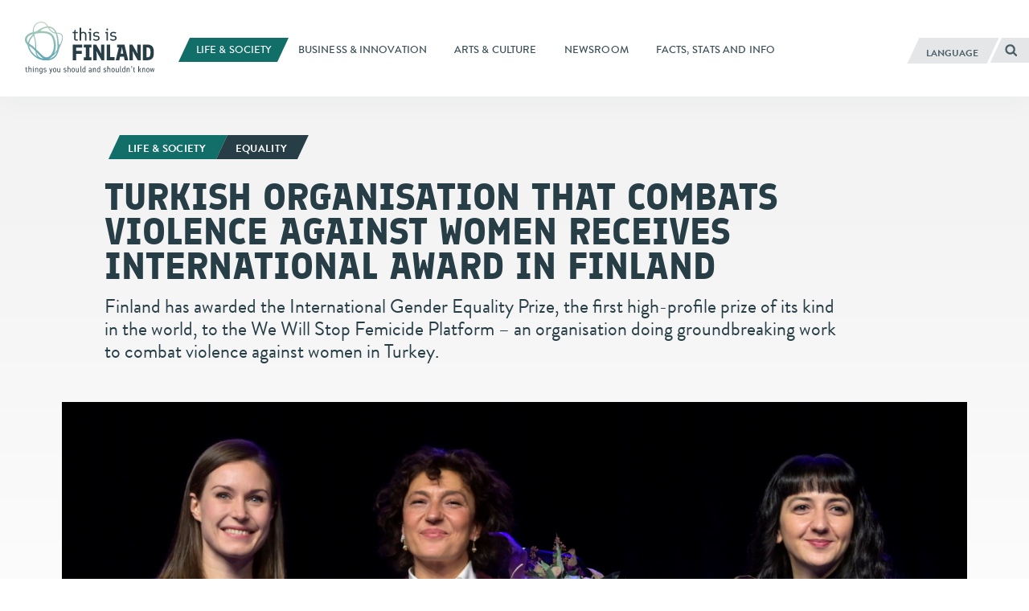

--- FILE ---
content_type: text/html; charset=UTF-8
request_url: https://finland.fi/life-society/turkish-organisation-that-combats-violence-against-women-receives-international-award-in-finland/
body_size: 16865
content:
<!DOCTYPE html>
<!--[if (lte IE 8)&!(IEMobile)]><html lang="en-US" class="no-js lt-ie9"><![endif]-->
<!--[if gt IE 8]><!--><html lang="en-US" class="no-js"><!--<![endif]-->
<head>
  <meta charset="UTF-8">
  <meta name="viewport" content="width=device-width, initial-scale=1">
  <link rel="profile" href="http://gmpg.org/xfn/11">
  <script>
    if(navigator.platform.indexOf('Win') > -1){document.getElementsByTagName('html')[0].className+=' win'}if(navigator.userAgent.indexOf("MSIE") != -1){document.getElementsByTagName('html')[0].className+=' ie'}
    if(document.documentElement.lang=='ru-RU' || document.documentElement.lang=='zh-CN'){document.getElementsByTagName('html')[0].className+=' win'}
  </script>
  <link rel="shortcut icon" href="https://finland.fi/wp-content/themes/thisisfinland/favicon.ico"/>
    <!-- cookiebot script start -->
  <script id="Cookiebot" src="https://consent.cookiebot.com/uc.js"
          data-culture="en"
          data-cbid="c101ed35-c9d9-4ec7-bb95-4887f06fa66b"
          data-blockingmode="auto" type="text/javascript"></script>
  <!-- cookiebot script end -->
  <meta name='robots' content='index, follow, max-image-preview:large, max-snippet:-1, max-video-preview:-1' />
	<style>img:is([sizes="auto" i], [sizes^="auto," i]) { contain-intrinsic-size: 3000px 1500px }</style>
	<link rel="alternate" href="https://finland.fi/life-society/turkish-organisation-that-combats-violence-against-women-receives-international-award-in-finland/" hreflang="en" />
<link rel="alternate" href="https://finland.fi/zh/shenghuoyushehui/yuzhenduinvxingdebaolizuodouzhengdetuerqizuzhihuofenlanbanfadeguojijiangxiang/" hreflang="zh" />
<link rel="alternate" href="https://finland.fi/de/leben-amp-gesellschaft/tuerkische-plattform-zur-bekaempfung-von-gewalt-gegen-frauen-erhaelt-internationalen-preis-in-finnland/" hreflang="de" />
<link rel="alternate" href="https://finland.fi/es/vida-y-sociedad/una-organizacion-turca-contra-la-violencia-de-genero-recibe-en-finlandia-un-premio-internacional/" hreflang="es" />
<link rel="alternate" href="https://finland.fi/fr/vie-amp-societe/une-ong-turque-luttant-contre-les-violences-faites-aux-femmes-recompensee-en-finlande/" hreflang="fr" />
<link rel="alternate" href="https://finland.fi/pt/vida-amp-sociedade/organizacao-turca-que-combate-a-violencia-contra-as-mulheres-recebe-premio-internacional-na-finlandia/" hreflang="pt" />
<link rel="alternate" href="https://finland.fi/ru/zhizn-i-obshhestvo/turetskoj-pravozashhitnoj-organizatsii-boryushhejsya-s-nasiliem-nad-zhenshhinami-vruchena-v-finlyandii-mezhdunarodnaya-premiya/" hreflang="ru" />

	<!-- This site is optimized with the Yoast SEO plugin v26.7 - https://yoast.com/wordpress/plugins/seo/ -->
	<title>Turkish organisation that combats violence against women receives international award in Finland - thisisFINLAND</title>
	<link rel="canonical" href="https://finland.fi/life-society/turkish-organisation-that-combats-violence-against-women-receives-international-award-in-finland/" />
	<meta property="og:locale" content="en_US" />
	<meta property="og:locale:alternate" content="zh_CN" />
	<meta property="og:locale:alternate" content="de_DE" />
	<meta property="og:locale:alternate" content="es_ES" />
	<meta property="og:locale:alternate" content="fr_FR" />
	<meta property="og:locale:alternate" content="pt_PT" />
	<meta property="og:locale:alternate" content="ru_RU" />
	<meta property="og:type" content="article" />
	<meta property="og:title" content="Turkish organisation that combats violence against women receives international award in Finland - thisisFINLAND" />
	<meta property="og:description" content="Finland has awarded the International Gender Equality Prize, the first high-profile prize of its kind in the world, to the We Will Stop Femicide Platform – an organisation doing groundbreaking work to combat violence against women in Turkey." />
	<meta property="og:url" content="https://finland.fi/life-society/turkish-organisation-that-combats-violence-against-women-receives-international-award-in-finland/" />
	<meta property="og:site_name" content="thisisFINLAND" />
	<meta property="article:published_time" content="2021-12-07T13:29:14+00:00" />
	<meta property="article:modified_time" content="2021-12-07T13:38:20+00:00" />
	<meta property="og:image" content="https://finland.fi/wp-content/uploads/2021/12/51698280069_8cb62b306e_k.jpg" />
	<meta property="og:image:width" content="1800" />
	<meta property="og:image:height" content="1201" />
	<meta property="og:image:type" content="image/jpeg" />
	<meta name="author" content="davidcord" />
	<meta name="twitter:card" content="summary_large_image" />
	<script type="application/ld+json" class="yoast-schema-graph">{"@context":"https://schema.org","@graph":[{"@type":"Article","@id":"https://finland.fi/life-society/turkish-organisation-that-combats-violence-against-women-receives-international-award-in-finland/#article","isPartOf":{"@id":"https://finland.fi/life-society/turkish-organisation-that-combats-violence-against-women-receives-international-award-in-finland/"},"author":{"name":"davidcord","@id":"https://finland.fi/#/schema/person/31611cc47ac200540cf393be6aba8a03"},"headline":"Turkish organisation that combats violence against women receives international award in Finland","datePublished":"2021-12-07T13:29:14+00:00","dateModified":"2021-12-07T13:38:20+00:00","mainEntityOfPage":{"@id":"https://finland.fi/life-society/turkish-organisation-that-combats-violence-against-women-receives-international-award-in-finland/"},"wordCount":631,"image":{"@id":"https://finland.fi/life-society/turkish-organisation-that-combats-violence-against-women-receives-international-award-in-finland/#primaryimage"},"thumbnailUrl":"https://finland.fi/wp-content/uploads/2021/12/51698280069_8cb62b306e_k.jpg","keywords":["Education","Equality","Finland","Gender","Politics"],"articleSection":["Life &amp; society"],"inLanguage":"en-US"},{"@type":"WebPage","@id":"https://finland.fi/life-society/turkish-organisation-that-combats-violence-against-women-receives-international-award-in-finland/","url":"https://finland.fi/life-society/turkish-organisation-that-combats-violence-against-women-receives-international-award-in-finland/","name":"Turkish organisation that combats violence against women receives international award in Finland - thisisFINLAND","isPartOf":{"@id":"https://finland.fi/#website"},"primaryImageOfPage":{"@id":"https://finland.fi/life-society/turkish-organisation-that-combats-violence-against-women-receives-international-award-in-finland/#primaryimage"},"image":{"@id":"https://finland.fi/life-society/turkish-organisation-that-combats-violence-against-women-receives-international-award-in-finland/#primaryimage"},"thumbnailUrl":"https://finland.fi/wp-content/uploads/2021/12/51698280069_8cb62b306e_k.jpg","datePublished":"2021-12-07T13:29:14+00:00","dateModified":"2021-12-07T13:38:20+00:00","breadcrumb":{"@id":"https://finland.fi/life-society/turkish-organisation-that-combats-violence-against-women-receives-international-award-in-finland/#breadcrumb"},"inLanguage":"en-US","potentialAction":[{"@type":"ReadAction","target":["https://finland.fi/life-society/turkish-organisation-that-combats-violence-against-women-receives-international-award-in-finland/"]}]},{"@type":"ImageObject","inLanguage":"en-US","@id":"https://finland.fi/life-society/turkish-organisation-that-combats-violence-against-women-receives-international-award-in-finland/#primaryimage","url":"https://finland.fi/wp-content/uploads/2021/12/51698280069_8cb62b306e_k.jpg","contentUrl":"https://finland.fi/wp-content/uploads/2021/12/51698280069_8cb62b306e_k.jpg","width":1800,"height":1201,"caption":"The International Gender Equality Prize was presented to Gülsüm Önal (centre) and Fidan Ataselim (right) by Finnish Prime Minister Sanna Marin."},{"@type":"BreadcrumbList","@id":"https://finland.fi/life-society/turkish-organisation-that-combats-violence-against-women-receives-international-award-in-finland/#breadcrumb","itemListElement":[{"@type":"ListItem","position":1,"name":"Home","item":"https://finland.fi/"},{"@type":"ListItem","position":2,"name":"Turkish organisation that combats violence against women receives international award in Finland"}]},{"@type":"WebSite","@id":"https://finland.fi/#website","url":"https://finland.fi/","name":"thisisFINLAND","description":"things you should and shouldn&#039;t know","potentialAction":[{"@type":"SearchAction","target":{"@type":"EntryPoint","urlTemplate":"https://finland.fi/?s={search_term_string}"},"query-input":{"@type":"PropertyValueSpecification","valueRequired":true,"valueName":"search_term_string"}}],"inLanguage":"en-US"}]}</script>
	<!-- / Yoast SEO plugin. -->


<link rel='dns-prefetch' href='//cloud.webtype.com' />
		<!-- This site uses the Google Analytics by MonsterInsights plugin v9.11.1 - Using Analytics tracking - https://www.monsterinsights.com/ -->
		<!-- Note: MonsterInsights is not currently configured on this site. The site owner needs to authenticate with Google Analytics in the MonsterInsights settings panel. -->
					<!-- No tracking code set -->
				<!-- / Google Analytics by MonsterInsights -->
		<style id='safe-svg-svg-icon-style-inline-css' type='text/css'>
.safe-svg-cover{text-align:center}.safe-svg-cover .safe-svg-inside{display:inline-block;max-width:100%}.safe-svg-cover svg{fill:currentColor;height:100%;max-height:100%;max-width:100%;width:100%}

</style>
<link rel='stylesheet' id='thisisfinland_antennacss-css' href='//cloud.webtype.com/css/04b8eaaa-d1f6-465e-82d6-dd46321a5c73.css' type='text/css' media='all' />
<link rel='stylesheet' id='thisisfinland_webfonts-css' href='https://finland.fi/wp-content/themes/thisisfinland/dist/styles/webfonts.css?ver=cb3473087e4b07fb1f8da5fd3ca2d8dc' type='text/css' media='all' />
<link rel='stylesheet' id='thisisfinland_css-css' href='https://finland.fi/wp-content/themes/thisisfinland/dist/styles/main.css?ver=cb3473087e4b07fb1f8da5fd3ca2d8dc' type='text/css' media='all' />
<link rel='stylesheet' id='thisisfinland_slick-css' href='https://finland.fi/wp-content/themes/thisisfinland/dist/libraries/slick/slick.css?ver=cb3473087e4b07fb1f8da5fd3ca2d8dc' type='text/css' media='all' />
<link rel='stylesheet' id='thisisfinland_slick_theme-css' href='https://finland.fi/wp-content/themes/thisisfinland/dist/libraries/slick/slick-theme.css?ver=cb3473087e4b07fb1f8da5fd3ca2d8dc' type='text/css' media='all' />
<script src="https://finland.fi/wp-content/themes/thisisfinland/dist/scripts/modernizr.js" id="modernizr-js"></script>
<script src="https://finland.fi/wp-includes/js/jquery/jquery.min.js?ver=4dc7015f86f24cc834e0c712bbc8f4b2" id="jquery-core-js"></script>
<script src="https://finland.fi/wp-includes/js/jquery/jquery-migrate.min.js?ver=e193ba3e8e241320bfad7e18916ce4c5" id="jquery-migrate-js"></script>
<script src="https://finland.fi/wp-content/themes/thisisfinland/dist/libraries/slick/slick.min.js" id="slick-js"></script>
<link rel='shortlink' href='https://finland.fi/?p=84811' />
    <script>
    window.dataLayer = window.dataLayer || [];
    window.dataLayer.push({
        'valu_wpgtm_siteID': 1,
        'valu_wpgtm_mode' : 'production'
    });

        </script>

		<script
		data-cookieconsent="preferences, statistics, marketing"type="text/plain"	>
		(function(w,d,s,l,i){w[l]=w[l]||[];w[l].push({'gtm.start':
            new Date().getTime(),event:'gtm.js'});var f=d.getElementsByTagName(s)[0],
        j=d.createElement(s),dl=l!='dataLayer'?'&l='+l:'';j.async=true;j.src=
        'https://www.googletagmanager.com/gtm.js?id='+i+dl;f.parentNode.insertBefore(j,f);
    })(window,document,'script','dataLayer','GTM-T4WZBBV');
    </script>
	  <!-- Confirmit Digital Feedback Program -->
  <script type="text/plain" data-cookieconsent="marketing">(function(w,d,s,i){o=d.createElement('script'), m=d.getElementsByTagName('script')[0]; o.async=1; o.src=s; o.id=i; m.parentNode.insertBefore(o,m)})(window, document, 'https://digitalfeedback.euro.confirmit.com/api/digitalfeedback/loader?programKey=WHMwzO', 'cf-program-WHMwzO')</script>
  <!-- End Confirmit Digital Feedback Program -->
  <meta name="upkeep-monitor-uuid" content="09a9dffa-20a1-491b-a305-440499c510df" />
  <!--[if (gte IE 6)&(lte IE 8)]>
    <script type="text/javascript" src="https://cdnjs.cloudflare.com/ajax/libs/html5shiv/3.7.3/html5shiv-printshiv.js"></script>
  <![endif]-->
</head>
<body class="wp-singular post-template-default single single-post postid-84811 single-format-standard wp-theme-thisisfinland language-en cat-934 header-light">
<div class="overlay js-lang-menu lang-menu">
  
  <div class="lang-menu__nav" role="dialog">
    <button class="lang-menu__close js-toggle-lang">
      <span class="screen-reader-text">Close</span>
      <span class="close-x"></span>
    </button>
    <div class="lang-menu__nav__inner">
      <ul class="lang-menu__items">
        	<li class="lang-item lang-item-2 lang-item-en current-lang lang-item-first"><a lang="en-US" hreflang="en-US" href="https://finland.fi/life-society/turkish-organisation-that-combats-violence-against-women-receives-international-award-in-finland/" aria-current="true">English</a></li>
	<li class="lang-item lang-item-5 lang-item-zh"><a lang="zh-CN" hreflang="zh-CN" href="https://finland.fi/zh/shenghuoyushehui/yuzhenduinvxingdebaolizuodouzhengdetuerqizuzhihuofenlanbanfadeguojijiangxiang/">中文</a></li>
	<li class="lang-item lang-item-9 lang-item-de"><a lang="de-DE" hreflang="de-DE" href="https://finland.fi/de/leben-amp-gesellschaft/tuerkische-plattform-zur-bekaempfung-von-gewalt-gegen-frauen-erhaelt-internationalen-preis-in-finnland/">Deutsch</a></li>
	<li class="lang-item lang-item-13 lang-item-es"><a lang="es-ES" hreflang="es-ES" href="https://finland.fi/es/vida-y-sociedad/una-organizacion-turca-contra-la-violencia-de-genero-recibe-en-finlandia-un-premio-internacional/">Español</a></li>
	<li class="lang-item lang-item-17 lang-item-fr"><a lang="fr-FR" hreflang="fr-FR" href="https://finland.fi/fr/vie-amp-societe/une-ong-turque-luttant-contre-les-violences-faites-aux-femmes-recompensee-en-finlande/">Français</a></li>
	<li class="lang-item lang-item-21 lang-item-pt"><a lang="pt-PT" hreflang="pt-PT" href="https://finland.fi/pt/vida-amp-sociedade/organizacao-turca-que-combate-a-violencia-contra-as-mulheres-recebe-premio-internacional-na-finlandia/">Português</a></li>
	<li class="lang-item lang-item-25 lang-item-ru"><a lang="ru-RU" hreflang="ru-RU" href="https://finland.fi/ru/zhizn-i-obshhestvo/turetskoj-pravozashhitnoj-organizatsii-boryushhejsya-s-nasiliem-nad-zhenshhinami-vruchena-v-finlyandii-mezhdunarodnaya-premiya/">Русский</a></li>
	<li class="lang-item lang-item-3779 lang-item-ar no-translation"><a lang="ar" hreflang="ar" href="https://finland.fi/ar/">العربية</a></li>
	<li class="lang-item lang-item-4639 lang-item-ja no-translation"><a lang="ja" hreflang="ja" href="https://finland.fi/ja/">日本語</a></li>
	<li class="lang-item lang-item-5553 lang-item-sme no-translation"><a lang="sme" hreflang="sme" href="https://finland.fi/sme/">Sámi</a></li>
      </ul>
    </div>
  </div>
  <div class="lang-menu__overlay" data-a11y-dialog-hide tabindex="-1"></div>


</div>
<div class="overlay js-mobile-menu mobile-menu">
  
<div class="mobile-menu__nav" role="dialog">
  <button class="mobile-menu__close js-toggle-menu">
    Close  </button>
  <div class="mobile-menu__nav__inner">
    
<div class="widget-area widget-area-mobile-main" id="sidebar-mobile-main">
  <div class="widget-area-inner">
    <div id="thisisfinland_simplenav_primary_widget-3" class="widget-odd widget-first widget-1 widget widget_thisisfinland_simplenav_primary_widget">		<nav class="primary-menu simplenav-widget">
						<div class="menu-navigation-en-container"><ul id="primary-menu" class="menu"><li id="menu-item-15075" class="menu-item menu-item-type-taxonomy menu-item-object-category current-post-ancestor current-menu-parent current-post-parent menu-item-15075"><a href="https://finland.fi/category/life-society/"><span>Life &amp; society</span></a></li>
<li id="menu-item-15073" class="menu-item menu-item-type-taxonomy menu-item-object-category menu-item-15073"><a href="https://finland.fi/category/business-innovation/"><span>Business &amp; innovation</span></a></li>
<li id="menu-item-15072" class="menu-item menu-item-type-taxonomy menu-item-object-category menu-item-15072"><a href="https://finland.fi/category/arts-culture/"><span>Arts &amp; culture</span></a></li>
<li id="menu-item-15076" class="menu-item menu-item-type-post_type menu-item-object-page menu-item-15076"><a href="https://finland.fi/news/"><span>Newsroom</span></a></li>
<li id="menu-item-15074" class="menu-item menu-item-type-taxonomy menu-item-object-category menu-item-15074"><a href="https://finland.fi/category/facts-stats-and-info/"><span>Facts, stats and info</span></a></li>
</ul></div>		</nav>
		</div><div id="tag_cloud-3" class="widget-even widget-2 widget widget_tag_cloud"><p class="widget-title">Tags</p><div class="tagcloud"><a href="https://finland.fi/tag/architecture/" class="tag-cloud-link tag-link-993 tag-link-position-1" style="font-size: 10.615384615385pt;" aria-label="Architecture (42 items)">Architecture</a>
<a href="https://finland.fi/tag/arctic/" class="tag-cloud-link tag-link-774 tag-link-position-2" style="font-size: 10.461538461538pt;" aria-label="Arctic (41 items)">Arctic</a>
<a href="https://finland.fi/tag/art/" class="tag-cloud-link tag-link-929 tag-link-position-3" style="font-size: 17.538461538462pt;" aria-label="Art (120 items)">Art</a>
<a href="https://finland.fi/tag/business/" class="tag-cloud-link tag-link-502 tag-link-position-4" style="font-size: 17.230769230769pt;" aria-label="Business (113 items)">Business</a>
<a href="https://finland.fi/tag/climate/" class="tag-cloud-link tag-link-2077 tag-link-position-5" style="font-size: 11.076923076923pt;" aria-label="Climate (45 items)">Climate</a>
<a href="https://finland.fi/tag/cuisine/" class="tag-cloud-link tag-link-1303 tag-link-position-6" style="font-size: 15.384615384615pt;" aria-label="Cuisine (87 items)">Cuisine</a>
<a href="https://finland.fi/tag/culture/" class="tag-cloud-link tag-link-2089 tag-link-position-7" style="font-size: 15.692307692308pt;" aria-label="Culture (91 items)">Culture</a>
<a href="https://finland.fi/tag/design/" class="tag-cloud-link tag-link-731 tag-link-position-8" style="font-size: 17.076923076923pt;" aria-label="Design (110 items)">Design</a>
<a href="https://finland.fi/tag/economy/" class="tag-cloud-link tag-link-536 tag-link-position-9" style="font-size: 11.230769230769pt;" aria-label="Economy (46 items)">Economy</a>
<a href="https://finland.fi/tag/education/" class="tag-cloud-link tag-link-804 tag-link-position-10" style="font-size: 17.846153846154pt;" aria-label="Education (126 items)">Education</a>
<a href="https://finland.fi/tag/entrepreneurs/" class="tag-cloud-link tag-link-661 tag-link-position-11" style="font-size: 12.461538461538pt;" aria-label="Entrepreneurs (55 items)">Entrepreneurs</a>
<a href="https://finland.fi/tag/environment/" class="tag-cloud-link tag-link-638 tag-link-position-12" style="font-size: 19.384615384615pt;" aria-label="Environment (158 items)">Environment</a>
<a href="https://finland.fi/tag/equality/" class="tag-cloud-link tag-link-4845 tag-link-position-13" style="font-size: 13.538461538462pt;" aria-label="Equality (65 items)">Equality</a>
<a href="https://finland.fi/tag/festivals/" class="tag-cloud-link tag-link-1498 tag-link-position-14" style="font-size: 14pt;" aria-label="Festivals (69 items)">Festivals</a>
<a href="https://finland.fi/tag/film/" class="tag-cloud-link tag-link-1790 tag-link-position-15" style="font-size: 10.769230769231pt;" aria-label="Film (43 items)">Film</a>
<a href="https://finland.fi/tag/finland/" class="tag-cloud-link tag-link-812 tag-link-position-16" style="font-size: 15.384615384615pt;" aria-label="Finland (87 items)">Finland</a>
<a href="https://finland.fi/tag/finnishness/" class="tag-cloud-link tag-link-1245 tag-link-position-17" style="font-size: 22pt;" aria-label="Finnishness (232 items)">Finnishness</a>
<a href="https://finland.fi/tag/food/" class="tag-cloud-link tag-link-1176 tag-link-position-18" style="font-size: 11.384615384615pt;" aria-label="Food (47 items)">Food</a>
<a href="https://finland.fi/tag/fun/" class="tag-cloud-link tag-link-729 tag-link-position-19" style="font-size: 15.076923076923pt;" aria-label="Fun (82 items)">Fun</a>
<a href="https://finland.fi/tag/health/" class="tag-cloud-link tag-link-2087 tag-link-position-20" style="font-size: 9.6923076923077pt;" aria-label="Health (36 items)">Health</a>
<a href="https://finland.fi/tag/helsinki/" class="tag-cloud-link tag-link-3777 tag-link-position-21" style="font-size: 13.692307692308pt;" aria-label="Helsinki (66 items)">Helsinki</a>
<a href="https://finland.fi/tag/history/" class="tag-cloud-link tag-link-1444 tag-link-position-22" style="font-size: 12.769230769231pt;" aria-label="History (58 items)">History</a>
<a href="https://finland.fi/tag/innovation/" class="tag-cloud-link tag-link-539 tag-link-position-23" style="font-size: 18.923076923077pt;" aria-label="Innovation (148 items)">Innovation</a>
<a href="https://finland.fi/tag/language/" class="tag-cloud-link tag-link-1133 tag-link-position-24" style="font-size: 13.692307692308pt;" aria-label="Language (66 items)">Language</a>
<a href="https://finland.fi/tag/lifestyle/" class="tag-cloud-link tag-link-518 tag-link-position-25" style="font-size: 16.461538461538pt;" aria-label="Lifestyle (101 items)">Lifestyle</a>
<a href="https://finland.fi/tag/literature/" class="tag-cloud-link tag-link-1227 tag-link-position-26" style="font-size: 12.769230769231pt;" aria-label="Literature (58 items)">Literature</a>
<a href="https://finland.fi/tag/music/" class="tag-cloud-link tag-link-926 tag-link-position-27" style="font-size: 17.538461538462pt;" aria-label="Music (120 items)">Music</a>
<a href="https://finland.fi/tag/nature/" class="tag-cloud-link tag-link-724 tag-link-position-28" style="font-size: 18pt;" aria-label="Nature (127 items)">Nature</a>
<a href="https://finland.fi/tag/performing-arts/" class="tag-cloud-link tag-link-2031 tag-link-position-29" style="font-size: 9.0769230769231pt;" aria-label="Performing arts (33 items)">Performing arts</a>
<a href="https://finland.fi/tag/politics/" class="tag-cloud-link tag-link-1419 tag-link-position-30" style="font-size: 12.153846153846pt;" aria-label="Politics (53 items)">Politics</a>
<a href="https://finland.fi/tag/research/" class="tag-cloud-link tag-link-807 tag-link-position-31" style="font-size: 13.692307692308pt;" aria-label="Research (67 items)">Research</a>
<a href="https://finland.fi/tag/sauna/" class="tag-cloud-link tag-link-4235 tag-link-position-32" style="font-size: 8.4615384615385pt;" aria-label="Sauna (30 items)">Sauna</a>
<a href="https://finland.fi/tag/slideshows/" class="tag-cloud-link tag-link-1657 tag-link-position-33" style="font-size: 14pt;" aria-label="Slideshows (69 items)">Slideshows</a>
<a href="https://finland.fi/tag/society/" class="tag-cloud-link tag-link-1080 tag-link-position-34" style="font-size: 21.076923076923pt;" aria-label="Society (204 items)">Society</a>
<a href="https://finland.fi/tag/sports/" class="tag-cloud-link tag-link-727 tag-link-position-35" style="font-size: 15.384615384615pt;" aria-label="Sports (86 items)">Sports</a>
<a href="https://finland.fi/tag/sustainability/" class="tag-cloud-link tag-link-668 tag-link-position-36" style="font-size: 13.692307692308pt;" aria-label="Sustainability (66 items)">Sustainability</a>
<a href="https://finland.fi/tag/technology/" class="tag-cloud-link tag-link-733 tag-link-position-37" style="font-size: 16.923076923077pt;" aria-label="Technology (109 items)">Technology</a>
<a href="https://finland.fi/tag/thisisfinland-magazine/" class="tag-cloud-link tag-link-5422 tag-link-position-38" style="font-size: 15.846153846154pt;" aria-label="ThisisFINLAND Magazine (92 items)">ThisisFINLAND Magazine</a>
<a href="https://finland.fi/tag/travel/" class="tag-cloud-link tag-link-597 tag-link-position-39" style="font-size: 16pt;" aria-label="Travel (95 items)">Travel</a>
<a href="https://finland.fi/tag/video/" class="tag-cloud-link tag-link-1708 tag-link-position-40" style="font-size: 11.846153846154pt;" aria-label="Video (50 items)">Video</a>
<a href="https://finland.fi/tag/visual-arts/" class="tag-cloud-link tag-link-2001 tag-link-position-41" style="font-size: 11.538461538462pt;" aria-label="Visual arts (48 items)">Visual arts</a>
<a href="https://finland.fi/tag/webpick/" class="tag-cloud-link tag-link-3318 tag-link-position-42" style="font-size: 16.461538461538pt;" aria-label="Webpick (102 items)">Webpick</a>
<a href="https://finland.fi/tag/wellbeing/" class="tag-cloud-link tag-link-755 tag-link-position-43" style="font-size: 14.615384615385pt;" aria-label="Wellbeing (76 items)">Wellbeing</a>
<a href="https://finland.fi/tag/winter/" class="tag-cloud-link tag-link-3544 tag-link-position-44" style="font-size: 8pt;" aria-label="Winter (28 items)">Winter</a>
<a href="https://finland.fi/tag/work/" class="tag-cloud-link tag-link-600 tag-link-position-45" style="font-size: 8pt;" aria-label="Work (28 items)">Work</a></div>
</div><div id="thisisfinland_simplenav_pages_widget-2" class="widget-odd widget-last widget-3 widget widget_thisisfinland_simplenav_pages_widget">		<nav class="pages-menu simplenav-widget">
							<h3 class="widget-title">Pages</h3>
						<div class="menu-pages-en-container"><ul id="pages-menu" class="menu"><li id="menu-item-15068" class="menu-item menu-item-type-post_type menu-item-object-page menu-item-15068"><a href="https://finland.fi/faq/"><span>FAQ</span></a></li>
<li id="menu-item-15067" class="menu-item menu-item-type-post_type menu-item-object-page menu-item-15067"><a href="https://finland.fi/contact/"><span>Contact</span></a></li>
<li id="menu-item-15066" class="menu-item menu-item-type-post_type menu-item-object-page menu-item-15066"><a href="https://finland.fi/about-us/"><span>About us</span></a></li>
<li id="menu-item-76847" class="menu-item menu-item-type-post_type menu-item-object-page menu-item-76847"><a href="https://finland.fi/accessibility-statement/"><span>Accessibility statement</span></a></li>
<li id="menu-item-97066" class="menu-item menu-item-type-post_type menu-item-object-page menu-item-97066"><a href="https://finland.fi/learn-more-about-cookies-on-thisisfinland-fi/"><span>Learn more about cookies on ThisisFINLAND.fi</span></a></li>
</ul></div>		</nav>
		</div>  </div>
</div>
  </div>
</div>
<div class="mobile-menu__overlay" data-a11y-dialog-hide tabindex="-1"></div>
</div>
<div id="page" class="hfeed site js-page">
<a class="skip-to-content screen-reader-text" href="#content">Skip to content</a>
<div class="overlay-search"></div>
  <header id="masthead" class="site-header" role="banner">
    <div class="site-header-inner">
      <div class="site-branding">
        <span class="site-title">
          <a href="https://finland.fi/" rel="home">
            <span class="screen-reader-text">
                            <span >This is Finland</span> – Homepage            </span>
          </a>
        </span>
      </div> <!-- .site-branding -->
      
<div class="widget-area widget-area-header" id="sidebar-header">
  <div class="widget-area-inner">
    <div id="thisisfinland_simplenav_primary_widget-4" class="widget-odd widget-last widget-first widget-1 widget widget_thisisfinland_simplenav_primary_widget">		<nav class="primary-menu simplenav-widget">
						<div class="menu-navigation-en-container"><ul id="primary-menu" class="menu"><li class="menu-item menu-item-type-taxonomy menu-item-object-category current-post-ancestor current-menu-parent current-post-parent menu-item-15075"><a href="https://finland.fi/category/life-society/"><span>Life &amp; society</span></a></li>
<li class="menu-item menu-item-type-taxonomy menu-item-object-category menu-item-15073"><a href="https://finland.fi/category/business-innovation/"><span>Business &amp; innovation</span></a></li>
<li class="menu-item menu-item-type-taxonomy menu-item-object-category menu-item-15072"><a href="https://finland.fi/category/arts-culture/"><span>Arts &amp; culture</span></a></li>
<li class="menu-item menu-item-type-post_type menu-item-object-page menu-item-15076"><a href="https://finland.fi/news/"><span>Newsroom</span></a></li>
<li class="menu-item menu-item-type-taxonomy menu-item-object-category menu-item-15074"><a href="https://finland.fi/category/facts-stats-and-info/"><span>Facts, stats and info</span></a></li>
</ul></div>		</nav>
		</div>  </div>
</div>
      <div class="navigation-toggles">
        <div class="navigation-toggles-inner">
                    <button aria-label="English" aria-expanded="false" class="toggle-lang js-toggle-lang">
            <!-- <span class="screen-reader-text" lang="en-US">Language</span> -->
            <!-- <span class="language-string" aria-hidden="true" lang="en-US">Language</span> -->
            <span class="language-string">Language</span>
            <!-- <span class="lang-string" aria-hidden="true" lang="en-US">Lang</span> -->
          </button>
          <a class="toggle-search" href="https://finland.fi/?s"><span><span class="screen-reader-text">Search</span></span></a>
        </div>
      </div>
      <div class="mobile-navigation-toggles">
        <a class="toggle-search" href="https://finland.fi/?s"><span><span class="screen-reader-text">Search</span></span></a>
        <button aria-expanded="false" class="toggle-lang js-toggle-lang">Language</button>
        <button aria-expanded="false" class="toggle-menu js-toggle-menu">Menu</button>
      </div>
    </div>
    <div id="mobile-navigation" class="mobile-navigation">
            <span  class="site-description">things you should and shouldn&#039;t know</span>
    </div> <!-- #mobile-navigation -->
  </header> <!-- #masthead -->
  <div id="content" class="site-content">
  <div class="content-curtain"></div>
  <main id="main" class="site-main" role="main">
    <article id="post-84811" class="content-article cat-934  post-84811 post type-post status-publish format-standard has-post-thumbnail hentry category-life-society tag-education tag-equality tag-finland tag-gender tag-politics">
            <style>
        .header-overlay__sizer::before,
        .header-overlay__sizer:before {
          padding-bottom: 66.725978647687%;
        }
        .header-overlay {
          background-image: url('https://finland.fi/wp-content/uploads/2021/12/51698280069_8cb62b306e_k-1124x750.jpg');
        }
        @media
        only screen and (min-width: 1250px) ,
        only screen and (-webkit-min-device-pixel-ratio: 2)      and (min-width: 800px),
        only screen and (   min--moz-device-pixel-ratio: 2)      and (min-width: 800px),
        only screen and (     -o-min-device-pixel-ratio: 2/1)    and (min-width: 800px),
        only screen and (        min-device-pixel-ratio: 2)      and (min-width: 800px),
        only screen and (                min-resolution: 192dpi) and (min-width: 800px),
        only screen and (                min-resolution: 2dppx)  and (min-width: 800px) {
          .header-overlay {
            background-image: url('https://finland.fi/wp-content/uploads/2021/12/51698280069_8cb62b306e_k-1686x1125.jpg');
          }
        }
      </style>
      <div class="entry-headlines entry-headlines--image">
        <div class="entry-meta topic-and-tag big">
          <a href="https://finland.fi/category/life-society/" class="entry-category cat-link"><span>Life &amp; society<span></a><a href="https://finland.fi/tag/equality/" class="entry-category supertag-link"><span>Equality</span></a>        </div><!-- .entry-meta -->
                <div class="entry-title-container">
                    <h1 class="entry-title entry-title--length-long">Turkish organisation that combats violence against women receives international award in Finland</h1>        </div>
        <div class="entry-excerpt"><p>Finland has awarded the International Gender Equality Prize, the first high-profile prize of its kind in the world, to the We Will Stop Femicide Platform – an organisation doing groundbreaking work to combat violence against women in Turkey.</p>
</div>
      </div>
              <header class="entry-header header-overlay no-raster" style="background-position: % %;">
          <!-- <div class="entry-header-inner-wrap">
            <div class="entry-header-inner">
              <div class="entry-header-content">
              </div>
              <div class="entry-header-bottom-sizer"></div>
            </div>
          </div> -->
          <div class="header-overlay__sizer"></div>
        </header><!-- .entry-header -->
      

      <div id="site-content-wrap">
        <div class="featured-captions"><div class="featured-captions-inner"><p>The International Gender Equality Prize was presented to Gülsüm Önal (centre) and Fidan Ataselim (right) by Finnish Prime Minister Sanna Marin.</p><span>Photo: Vesa Moilanen / Lehtikuva</span></div></div>        <div class="site-content-inner">
          <div class="entry-inner-wrap">
            <div class="entry-inner">
              <div class="entry-content" id="entry-content">
                <p class="ingress">November 2021 marks the third time the International Gender Equality Prize has been awarded. The prize money, which totals 300,000 euros in the 2021 edition, is given to an organisation or project “to promote gender equality and encourage discussion about equality on a global scale.” This year the biennial prize was presented to Gülsüm Önal, founder, president and general representative of the We Will Stop Femicide Platform, and Fidan Ataselim, founder and secretary-general of the same organisation, by Sanna Marin, the prime minister of Finland.</p>
<p>“Promoting gender equality worldwide requires effective actions and determined work. The International Gender Equality Prize recognises and raises awareness about this work, and also contributes to the promotion of gender equality globally,” says Marin.</p>
<h3>Pioneer for gender equality</h3>
<div id="attachment_84813" class="wp-caption alignleft caption-large" ><img decoding="async" class="size-full wp-image-84813" src="https://finland.fi/wp-content/uploads/2021/12/51697875243_c228c39ed6_o.jpg" alt="A woman with a dark background." width="1800" height="1200" srcset="https://finland.fi/wp-content/uploads/2021/12/51697875243_c228c39ed6_o.jpg 1800w, https://finland.fi/wp-content/uploads/2021/12/51697875243_c228c39ed6_o-350x233.jpg 350w, https://finland.fi/wp-content/uploads/2021/12/51697875243_c228c39ed6_o-700x467.jpg 700w, https://finland.fi/wp-content/uploads/2021/12/51697875243_c228c39ed6_o-768x512.jpg 768w, https://finland.fi/wp-content/uploads/2021/12/51697875243_c228c39ed6_o-1536x1024.jpg 1536w, https://finland.fi/wp-content/uploads/2021/12/51697875243_c228c39ed6_o-1688x1125.jpg 1688w, https://finland.fi/wp-content/uploads/2021/12/51697875243_c228c39ed6_o-1125x750.jpg 1125w" sizes="(max-width: 1800px) 100vw, 1800px" /><p class="wp-caption-text">Gülsüm Önal is a founder, the president and the general representative of the We Will Stop Femicide Platform, a Turkish organisation that combats violence against women.<span class="credits">Photo: Vesa Moilanen / Lehtikuva</span></p></div>
<p>Gender equality has been on the agenda in Finland for more than a century. In 1906, Finland became the first country in the world to extend full political rights to women by passing a law allowing all women to both vote and run for election. But even earlier, in 1882, women were entitled to complete university degrees, highlighting the country&#8217;s role as a leader in gender equality issues and education. Studies show that education has always been the most important means of creating social and economic equality.</p>
<h3>Heroes closing the gender gap</h3>
<div id="attachment_84814" class="wp-caption alignleft caption-large" ><img decoding="async" class="size-full wp-image-84814" src="https://finland.fi/wp-content/uploads/2021/12/51697875203_d9b2aff984_o.jpg" alt="A woman with a dark background." width="1800" height="1200" srcset="https://finland.fi/wp-content/uploads/2021/12/51697875203_d9b2aff984_o.jpg 1800w, https://finland.fi/wp-content/uploads/2021/12/51697875203_d9b2aff984_o-350x233.jpg 350w, https://finland.fi/wp-content/uploads/2021/12/51697875203_d9b2aff984_o-700x467.jpg 700w, https://finland.fi/wp-content/uploads/2021/12/51697875203_d9b2aff984_o-768x512.jpg 768w, https://finland.fi/wp-content/uploads/2021/12/51697875203_d9b2aff984_o-1536x1024.jpg 1536w, https://finland.fi/wp-content/uploads/2021/12/51697875203_d9b2aff984_o-1688x1125.jpg 1688w, https://finland.fi/wp-content/uploads/2021/12/51697875203_d9b2aff984_o-1125x750.jpg 1125w" sizes="(max-width: 1800px) 100vw, 1800px" /><p class="wp-caption-text">Fidan Ataselim is a founder and the secretary-general of the We Will Stop Femicide Platform. The organisation was awarded the third International Gender Equality Prize “to promote gender equality and encourage discussion about equality on a global scale.”<span class="credits">Photo: Vesa Moilanen / Lehtikuva</span></p></div>
<p>The International Gender Equality Prize awards organisations for their extraordinary effort, innovation and excellence in closing the gender gap.</p>
<p>The We Will Stop Femicide Platform has been working to stop femicide and ensure women’s protection from violence since 2010. The Platform provides legal assistance to women who need protection from violence, supports the families of murdered women, and advocates for changes to legislation to protect women.</p>
<p>“We have done what has needed to be done and what everyone should do. The fact that the international community has seen the fight in our country gives us great strength and happiness. The award coming from a country like Finland that promotes women&#8217;s rights is also a source of pride for us,” say Önal and Ataselim.</p>
<p>In 2017, the Government of Finland&#8217;s International Gender Equality Prize was <a href="https://finland.fi/life-society/finland-announces-first-recipient-international-gender-equality-prize/" target="_blank" rel="noopener">awarded to German Chancellor Angela Merkel</a>, who directed the prize money to a <a href="https://finland.fi/life-society/merkel-wins-award-finland-chooses-group-niger-prize-money-recipient/" target="_blank" rel="noopener">Nigerian organisation that works to stop domestic violence</a>. The organisation has used the funds to build a shelter for women.</p>
<p>In 2019, the prize went to the women’s rights organisation <a href="https://finland.fi/life-society/equality-now-receives-international-gender-equality-prize-in-tampere-finland/" target="_blank" rel="noopener">Equality Now</a>, an international nonprofit organisation that documents violence and discrimination against women and mobilises international action to support efforts to stop these abuses.</p>
<p>Over 400 proposals were submitted worldwide for consideration for the award during the open nomination period. The Government of Finland made its decision based on the proposal by an independent international jury.</p>
<p>The jury included Member of Parliament Eva Biaudet (chair), a well-known human rights activist and former minister of health and social services (Finland); Member of Parliament Bella Forsgrén (Finland); Dean Peacock, director of the Women’s International League for Peace and Freedom’s initiative to confront militarised masculinities (South Africa); Matti Vanhanen, former prime minister and speaker of Parliament (Finland); and Ambassador Melanne Verveer, executive director of the Georgetown Institute for Women, Peace and Security at Georgetown University (United States).</p>
<p>By Carina Chela, November 2021</p>
                                              </div><!-- .entry-content -->

              <footer class="entry-footer">
                <div class="tags-links entry-tags"><h3 class="screen-reader-text">Tagged in</h3> <span><a href="https://finland.fi/tag/education/" rel="tag">Education</a><a href="https://finland.fi/tag/equality/" rel="tag">Equality</a><a href="https://finland.fi/tag/finland/" rel="tag">Finland</a><a href="https://finland.fi/tag/gender/" rel="tag">Gender</a><a href="https://finland.fi/tag/politics/" rel="tag">Politics</a></span> </div>  <div class="share-buttons" data-href="https://finland.fi/life-society/turkish-organisation-that-combats-violence-against-women-receives-international-award-in-finland/">
    <a href="https://www.facebook.com/sharer/sharer.php?u=https://finland.fi/life-society/turkish-organisation-that-combats-violence-against-women-receives-international-award-in-finland/" target="_blank" class="share-button share-facebook">
      <span class="icon-facebook"></span>
              <span class="screen-reader-text">Click to share on Facebook</span>
          </a>
    <a href="http://twitter.com/share?text=Turkish organisation that combats violence against women receives international award in Finland&url=https://finland.fi/life-society/turkish-organisation-that-combats-violence-against-women-receives-international-award-in-finland/" target="_blank" class="share-button share-twitter">
      <span class="icon-twitter"></span>
              <span class="screen-reader-text">Click to share on Twitter</span>
          </a>
    <a href="https://api.whatsapp.com/send?text=Turkish organisation that combats violence against women receives international award in Finland%20-%20https://finland.fi/life-society/turkish-organisation-that-combats-violence-against-women-receives-international-award-in-finland/" target="_blank" class="share-button share-whatsapp">
      <span class="icon-whatsapp"></span>
              <span class="screen-reader-text">Click to share on Whatsapp</span>
          </a>
        <a href=" http://www.linkedin.com/shareArticle?mini=true&url=https://finland.fi/life-society/turkish-organisation-that-combats-violence-against-women-receives-international-award-in-finland/&title=Turkish organisation that combats violence against women receives international award in Finland" target="_blank" class="share-button share-linkedin">
      <span class="icon-linkedin"></span>
              <span class="screen-reader-text">Click to share on Linkedin</span>
          </a>
              </div>
                </footer><!-- .entry-footer -->

                                                                                                                                                                                                                                                                                                                                                                                                                              
              
                              <section class="entry-see-also" role="complementary">
                  <h3 class="subsection-title">See also on thisisFINLAND</h3>
                  <div class="entry-see-also-inner posts-grid posts-grid-narrow">
                  
<article id="post-66029" class="teaser-article cat-924 post-66029 post type-post status-publish format-standard has-post-thumbnail hentry category-arts-culture tag-equality tag-literature">
    <a class="teaser-article__link" href="https://finland.fi/arts-culture/13-contemporary-finnish-authors-you-should-be-reading/" rel="bookmark"><span class="screen-reader-text">13 contemporary Finnish authors you should be reading</span></a>
  <div class="teaser-article__inner">
    <header class="entry-header">
            <div class="teaser-thumb" aria-hidden="true">
        <span class="teaser-stripe"></span>
        <span class="teaser-readmore-wrap">
        </span>
        <div class="teaser-thumb-inner">
          <img width="330" height="330" src="https://finland.fi/wp-content/uploads/2019/02/mainturtschaninoff-330x330.jpg" class="attachment-featured_thumbnail size-featured_thumbnail wp-post-image" alt="A close-up of author Maria Turtschaninoff smiling and looking downwards." decoding="async" loading="lazy" srcset="https://finland.fi/wp-content/uploads/2019/02/mainturtschaninoff-330x330.jpg 330w, https://finland.fi/wp-content/uploads/2019/02/mainturtschaninoff-155x155.jpg 155w, https://finland.fi/wp-content/uploads/2019/02/mainturtschaninoff-660x660.jpg 660w" sizes="auto, (max-width: 330px) 100vw, 330px" />        </div>
      </div>
        
    </header><!-- .entry-header -->

    <div class="entry-content">
      <div class="entry-meta topic-and-tag">
        <a href="https://finland.fi/category/arts-culture/" class="entry-category cat-link"><span>Arts &amp; culture<span></a><a href="https://finland.fi/tag/literature/" class="entry-category supertag-link"><span>Literature</span></a>      </div><!-- .entry-meta -->
      <h2 class="entry-title">13 contemporary Finnish authors you should be reading</h2>      <div class="excerpt-link">
              <p>We asked the pros for recommendations about contemporary Finnish authors. Here they are, each with a book title to get you started.</p>
            </div>
      <footer class="entry-footer">
      <div class="tags-links"><span class="tags-label">Tagged in</span><span class="tags-list"> <a href="https://finland.fi/tag/equality/" rel="tag">Equality</a><a href="https://finland.fi/tag/literature/" rel="tag">Literature</a></span></div>    </footer><!-- .entry-footer -->
    </div><!-- .entry-content -->
  </div> <!-- .teaser-article__inner -->
</article><!-- #post-## -->

<article id="post-80057" class="teaser-article cat-934 post-80057 post type-post status-publish format-standard has-post-thumbnail hentry category-life-society tag-art tag-culture tag-equality tag-finnishness tag-history tag-moomin tag-music tag-people tag-pop-culture tag-sports tag-tove-jansson">
    <a class="teaser-article__link" href="https://finland.fi/life-society/some-extraordinary-finnish-people-you-should-know-about-yes-theyre-all-women/" rel="bookmark"><span class="screen-reader-text">Some extraordinary Finnish people you should know about (yes, they’re all women)</span></a>
  <div class="teaser-article__inner">
    <header class="entry-header">
            <div class="teaser-thumb" aria-hidden="true">
        <span class="teaser-stripe"></span>
        <span class="teaser-readmore-wrap">
        </span>
        <div class="teaser-thumb-inner">
          <img width="330" height="330" src="https://finland.fi/wp-content/uploads/2021/03/43140892-330x330.jpg" class="attachment-featured_thumbnail size-featured_thumbnail wp-post-image" alt="A woman on a snowboard is in the air, the sky visible behind her." decoding="async" loading="lazy" srcset="https://finland.fi/wp-content/uploads/2021/03/43140892-330x330.jpg 330w, https://finland.fi/wp-content/uploads/2021/03/43140892-155x155.jpg 155w, https://finland.fi/wp-content/uploads/2021/03/43140892-660x660.jpg 660w" sizes="auto, (max-width: 330px) 100vw, 330px" />        </div>
      </div>
        
    </header><!-- .entry-header -->

    <div class="entry-content">
      <div class="entry-meta topic-and-tag">
        <a href="https://finland.fi/category/life-society/" class="entry-category cat-link"><span>Life &amp; society<span></a><a href="https://finland.fi/tag/people/" class="entry-category supertag-link"><span>People</span></a>      </div><!-- .entry-meta -->
      <h2 class="entry-title">Some extraordinary Finnish people you should know about (yes, they’re all women)</h2>      <div class="excerpt-link">
              <p>In honour of not only International Women’s Day (March 8), but every other day of the year, we bring you a list of remarkable Finnish women, past and present: artists, sports stars, musicians, politicians, writers and more.</p>
            </div>
      <footer class="entry-footer">
      <div class="tags-links"><span class="tags-label">Tagged in</span><span class="tags-list"> <a href="https://finland.fi/tag/art/" rel="tag">Art</a><a href="https://finland.fi/tag/culture/" rel="tag">Culture</a><a href="https://finland.fi/tag/equality/" rel="tag">Equality</a><a href="https://finland.fi/tag/finnishness/" rel="tag">Finnishness</a><a href="https://finland.fi/tag/history/" rel="tag">History</a><a href="https://finland.fi/tag/moomin/" rel="tag">Moomin</a><a href="https://finland.fi/tag/music/" rel="tag">Music</a><a href="https://finland.fi/tag/people/" rel="tag">People</a><a href="https://finland.fi/tag/pop-culture/" rel="tag">Pop culture</a><a href="https://finland.fi/tag/sports/" rel="tag">Sports</a><a href="https://finland.fi/tag/tove-jansson/" rel="tag">Tove Jansson</a></span></div>    </footer><!-- .entry-footer -->
    </div><!-- .entry-content -->
  </div> <!-- .teaser-article__inner -->
</article><!-- #post-## -->

<article id="post-56057" class="teaser-article cat-934 post-56057 post type-post status-publish format-standard has-post-thumbnail hentry category-life-society tag-education tag-equality tag-finland tag-gender tag-politics">
    <a class="teaser-article__link" href="https://finland.fi/life-society/merkel-wins-award-finland-chooses-group-niger-prize-money-recipient/" rel="bookmark"><span class="screen-reader-text">Merkel wins award in Finland, chooses group in Niger as prize money recipient</span></a>
  <div class="teaser-article__inner">
    <header class="entry-header">
            <div class="teaser-thumb" aria-hidden="true">
        <span class="teaser-stripe"></span>
        <span class="teaser-readmore-wrap">
        </span>
        <div class="teaser-thumb-inner">
          <img width="330" height="330" src="https://finland.fi/wp-content/uploads/2018/03/IGEPMoussaD-330x330.jpg" class="attachment-featured_thumbnail size-featured_thumbnail wp-post-image" alt="" decoding="async" loading="lazy" srcset="https://finland.fi/wp-content/uploads/2018/03/IGEPMoussaD-330x330.jpg 330w, https://finland.fi/wp-content/uploads/2018/03/IGEPMoussaD-155x155.jpg 155w, https://finland.fi/wp-content/uploads/2018/03/IGEPMoussaD-660x660.jpg 660w" sizes="auto, (max-width: 330px) 100vw, 330px" />        </div>
      </div>
        
    </header><!-- .entry-header -->

    <div class="entry-content">
      <div class="entry-meta topic-and-tag">
        <a href="https://finland.fi/category/life-society/" class="entry-category cat-link"><span>Life &amp; society<span></a><a href="https://finland.fi/tag/politics/" class="entry-category supertag-link"><span>Politics</span></a>      </div><!-- .entry-meta -->
      <h2 class="entry-title">Merkel wins award in Finland, chooses group in Niger as prize money recipient</h2>      <div class="excerpt-link">
              <p>Finland awards the International Gender Equality Prize, the first high-profile prize of its kind in the world, to someone who has advanced equality among genders. Rather than collecting the prize money, that person selects a cause to receive a major contribution.</p>
            </div>
      <footer class="entry-footer">
      <div class="tags-links"><span class="tags-label">Tagged in</span><span class="tags-list"> <a href="https://finland.fi/tag/education/" rel="tag">Education</a><a href="https://finland.fi/tag/equality/" rel="tag">Equality</a><a href="https://finland.fi/tag/finland/" rel="tag">Finland</a><a href="https://finland.fi/tag/gender/" rel="tag">Gender</a><a href="https://finland.fi/tag/politics/" rel="tag">Politics</a></span></div>    </footer><!-- .entry-footer -->
    </div><!-- .entry-content -->
  </div> <!-- .teaser-article__inner -->
</article><!-- #post-## -->

<article id="post-53256" class="teaser-article cat-934 post-53256 post type-post status-publish format-standard has-post-thumbnail hentry category-life-society tag-education tag-equality tag-gender tag-politics">
    <a class="teaser-article__link" href="https://finland.fi/life-society/finland-announces-first-recipient-international-gender-equality-prize/" rel="bookmark"><span class="screen-reader-text">Finland announces first recipient of International Gender Equality Prize</span></a>
  <div class="teaser-article__inner">
    <header class="entry-header">
            <div class="teaser-thumb" aria-hidden="true">
        <span class="teaser-stripe"></span>
        <span class="teaser-readmore-wrap">
        </span>
        <div class="teaser-thumb-inner">
          <img width="330" height="330" src="https://finland.fi/wp-content/uploads/2017/12/41938361-330x330.jpg" class="attachment-featured_thumbnail size-featured_thumbnail wp-post-image" alt="" decoding="async" loading="lazy" srcset="https://finland.fi/wp-content/uploads/2017/12/41938361-330x330.jpg 330w, https://finland.fi/wp-content/uploads/2017/12/41938361-155x155.jpg 155w, https://finland.fi/wp-content/uploads/2017/12/41938361-660x660.jpg 660w" sizes="auto, (max-width: 330px) 100vw, 330px" />        </div>
      </div>
        
    </header><!-- .entry-header -->

    <div class="entry-content">
      <div class="entry-meta topic-and-tag">
        <a href="https://finland.fi/category/life-society/" class="entry-category cat-link"><span>Life &amp; society<span></a><a href="https://finland.fi/tag/politics/" class="entry-category supertag-link"><span>Politics</span></a>      </div><!-- .entry-meta -->
      <h2 class="entry-title">Finland announces first recipient of International Gender Equality Prize</h2>      <div class="excerpt-link">
              <p>Finland is awarding the inaugural International Gender Equality Prize to “a distinguished defender and builder of equality.” It’s the first high-profile prize of its kind in the world.</p>
            </div>
      <footer class="entry-footer">
      <div class="tags-links"><span class="tags-label">Tagged in</span><span class="tags-list"> <a href="https://finland.fi/tag/education/" rel="tag">Education</a><a href="https://finland.fi/tag/equality/" rel="tag">Equality</a><a href="https://finland.fi/tag/gender/" rel="tag">Gender</a><a href="https://finland.fi/tag/politics/" rel="tag">Politics</a></span></div>    </footer><!-- .entry-footer -->
    </div><!-- .entry-content -->
  </div> <!-- .teaser-article__inner -->
</article><!-- #post-## -->

<article id="post-71721" class="teaser-article cat-934 post-71721 post type-post status-publish format-standard has-post-thumbnail hentry category-life-society tag-education tag-equality tag-finland tag-gender tag-politics">
    <a class="teaser-article__link" href="https://finland.fi/life-society/equality-now-receives-international-gender-equality-prize-in-tampere-finland/" rel="bookmark"><span class="screen-reader-text">“Equality Now” receives International Gender Equality Prize in Tampere, Finland</span></a>
  <div class="teaser-article__inner">
    <header class="entry-header">
            <div class="teaser-thumb" aria-hidden="true">
        <span class="teaser-stripe"></span>
        <span class="teaser-readmore-wrap">
        </span>
        <div class="teaser-thumb-inner">
          <img width="330" height="330" src="https://finland.fi/wp-content/uploads/2019/12/tampere-hall-by-night-valoviikot-laura-vanzo-4-1-330x330.jpg" class="attachment-featured_thumbnail size-featured_thumbnail wp-post-image" alt="A sprawling building with a facade made from glass and white tiles is illuminated at night by purple light." decoding="async" loading="lazy" srcset="https://finland.fi/wp-content/uploads/2019/12/tampere-hall-by-night-valoviikot-laura-vanzo-4-1-330x330.jpg 330w, https://finland.fi/wp-content/uploads/2019/12/tampere-hall-by-night-valoviikot-laura-vanzo-4-1-155x155.jpg 155w, https://finland.fi/wp-content/uploads/2019/12/tampere-hall-by-night-valoviikot-laura-vanzo-4-1-660x660.jpg 660w" sizes="auto, (max-width: 330px) 100vw, 330px" />        </div>
      </div>
        
    </header><!-- .entry-header -->

    <div class="entry-content">
      <div class="entry-meta topic-and-tag">
        <a href="https://finland.fi/category/life-society/" class="entry-category cat-link"><span>Life &amp; society<span></a><a href="https://finland.fi/tag/equality/" class="entry-category supertag-link"><span>Equality</span></a>      </div><!-- .entry-meta -->
      <h2 class="entry-title">“Equality Now” receives International Gender Equality Prize in Tampere, Finland</h2>      <div class="excerpt-link">
              <p>Originally established by the Finnish government in 2017, the year the country celebrated the 100th anniversary of its independence, the International Gender Equality Prize promotes equality on a global scale.</p>
            </div>
      <footer class="entry-footer">
      <div class="tags-links"><span class="tags-label">Tagged in</span><span class="tags-list"> <a href="https://finland.fi/tag/education/" rel="tag">Education</a><a href="https://finland.fi/tag/equality/" rel="tag">Equality</a><a href="https://finland.fi/tag/finland/" rel="tag">Finland</a><a href="https://finland.fi/tag/gender/" rel="tag">Gender</a><a href="https://finland.fi/tag/politics/" rel="tag">Politics</a></span></div>    </footer><!-- .entry-footer -->
    </div><!-- .entry-content -->
  </div> <!-- .teaser-article__inner -->
</article><!-- #post-## -->

<article id="post-63092" class="teaser-article cat-934 post-63092 post type-post status-publish format-standard has-post-thumbnail hentry category-life-society tag-education tag-equality tag-finland tag-gender tag-politics">
    <a class="teaser-article__link" href="https://finland.fi/life-society/igep2019/" rel="bookmark"><span class="screen-reader-text">Who do you think deserves the next edition of the Finland-based International Gender Equality Prize?</span></a>
  <div class="teaser-article__inner">
    <header class="entry-header">
            <div class="teaser-thumb" aria-hidden="true">
        <span class="teaser-stripe"></span>
        <span class="teaser-readmore-wrap">
        </span>
        <div class="teaser-thumb-inner">
          <img width="330" height="330" src="https://finland.fi/wp-content/uploads/2018/10/IGEP-palkintopallo-1080-607C-330x330.jpg" class="attachment-featured_thumbnail size-featured_thumbnail wp-post-image" alt="The International Gender Equality Prize trophy; a red and blue glass sphere on a granite base." decoding="async" loading="lazy" srcset="https://finland.fi/wp-content/uploads/2018/10/IGEP-palkintopallo-1080-607C-330x330.jpg 330w, https://finland.fi/wp-content/uploads/2018/10/IGEP-palkintopallo-1080-607C-155x155.jpg 155w" sizes="auto, (max-width: 330px) 100vw, 330px" />        </div>
      </div>
        
    </header><!-- .entry-header -->

    <div class="entry-content">
      <div class="entry-meta topic-and-tag">
        <a href="https://finland.fi/category/life-society/" class="entry-category cat-link"><span>Life &amp; society<span></a><a href="https://finland.fi/tag/politics/" class="entry-category supertag-link"><span>Politics</span></a>      </div><!-- .entry-meta -->
      <h2 class="entry-title">Who do you think deserves the next edition of the Finland-based International Gender Equality Prize?</h2>      <div class="excerpt-link">
              <p>Do you know of someone who builds and defends equality? From October 25 to December 31, 2018, you can nominate a candidate for the next International Gender Equality Prize, a biennial award presented in Tampere, Finland.</p>
            </div>
      <footer class="entry-footer">
      <div class="tags-links"><span class="tags-label">Tagged in</span><span class="tags-list"> <a href="https://finland.fi/tag/education/" rel="tag">Education</a><a href="https://finland.fi/tag/equality/" rel="tag">Equality</a><a href="https://finland.fi/tag/finland/" rel="tag">Finland</a><a href="https://finland.fi/tag/gender/" rel="tag">Gender</a><a href="https://finland.fi/tag/politics/" rel="tag">Politics</a></span></div>    </footer><!-- .entry-footer -->
    </div><!-- .entry-content -->
  </div> <!-- .teaser-article__inner -->
</article><!-- #post-## -->

<article id="post-68391" class="teaser-article cat-934 post-68391 post type-post status-publish format-standard has-post-thumbnail hentry category-life-society tag-education tag-equality tag-family tag-finnishness tag-language tag-society">
    <a class="teaser-article__link" href="https://finland.fi/life-society/spreading-the-word-about-equality-with-the-finnish-pronoun-han/" rel="bookmark"><span class="screen-reader-text">Spreading the word about equality, with the Finnish pronoun “hän”</span></a>
  <div class="teaser-article__inner">
    <header class="entry-header">
            <div class="teaser-thumb" aria-hidden="true">
        <span class="teaser-stripe"></span>
        <span class="teaser-readmore-wrap">
        </span>
        <div class="teaser-thumb-inner">
          <img width="330" height="330" src="https://finland.fi/wp-content/uploads/2019/06/babybox-330x330.jpg" class="attachment-featured_thumbnail size-featured_thumbnail wp-post-image" alt="A small baby lying on the floor on a blanket looking at a children&#039;s book." decoding="async" loading="lazy" srcset="https://finland.fi/wp-content/uploads/2019/06/babybox-330x330.jpg 330w, https://finland.fi/wp-content/uploads/2019/06/babybox-155x155.jpg 155w, https://finland.fi/wp-content/uploads/2019/06/babybox-660x660.jpg 660w" sizes="auto, (max-width: 330px) 100vw, 330px" />        </div>
      </div>
        
    </header><!-- .entry-header -->

    <div class="entry-content">
      <div class="entry-meta topic-and-tag">
        <a href="https://finland.fi/category/life-society/" class="entry-category cat-link"><span>Life &amp; society<span></a><a href="https://finland.fi/tag/equality/" class="entry-category supertag-link"><span>Equality</span></a>      </div><!-- .entry-meta -->
      <h2 class="entry-title">Spreading the word about equality, with the Finnish pronoun “hän”</h2>      <div class="excerpt-link">
              <p>Equality forms a core value for Finland and its people, and this may have something to do, in part, with the Finnish language. It covers both “he” and “she” with a single gender-neutral pronoun: “hän.”</p>
            </div>
      <footer class="entry-footer">
      <div class="tags-links"><span class="tags-label">Tagged in</span><span class="tags-list"> <a href="https://finland.fi/tag/education/" rel="tag">Education</a><a href="https://finland.fi/tag/equality/" rel="tag">Equality</a><a href="https://finland.fi/tag/family/" rel="tag">Family</a><a href="https://finland.fi/tag/finnishness/" rel="tag">Finnishness</a><a href="https://finland.fi/tag/language/" rel="tag">Language</a><a href="https://finland.fi/tag/society/" rel="tag">Society</a></span></div>    </footer><!-- .entry-footer -->
    </div><!-- .entry-content -->
  </div> <!-- .teaser-article__inner -->
</article><!-- #post-## -->

<article id="post-3890" class="teaser-article cat-934 post-3890 post type-post status-publish format-standard has-post-thumbnail hentry category-life-society tag-equality tag-gender tag-politics">
    <a class="teaser-article__link" href="https://finland.fi/life-society/finlands-parliament-pioneer-of-gender-equality/" rel="bookmark"><span class="screen-reader-text">Finland’s parliament: pioneer of gender equality</span></a>
  <div class="teaser-article__inner">
    <header class="entry-header">
            <div class="teaser-thumb" aria-hidden="true">
        <span class="teaser-stripe"></span>
        <span class="teaser-readmore-wrap">
        </span>
        <div class="teaser-thumb-inner">
          <img width="330" height="287" src="https://finland.fi/wp-content/uploads/2015/05/3890-parl0-jpg-330x287.jpg" class="attachment-featured_thumbnail size-featured_thumbnail wp-post-image" alt="A black and white photo of the thirteen of the 19 women elected to Parliament in 1907." decoding="async" loading="lazy" />        </div>
      </div>
        
    </header><!-- .entry-header -->

    <div class="entry-content">
      <div class="entry-meta topic-and-tag">
        <a href="https://finland.fi/category/life-society/" class="entry-category cat-link"><span>Life &amp; society<span></a><a href="https://finland.fi/tag/politics/" class="entry-category supertag-link"><span>Politics</span></a>      </div><!-- .entry-meta -->
      <h2 class="entry-title">Finland’s parliament: pioneer of gender equality</h2>      <div class="excerpt-link">
              <p>In 1906, the Finnish Parliament became the first in the world to allow all women to run for office.</p>
            </div>
      <footer class="entry-footer">
      <div class="tags-links"><span class="tags-label">Tagged in</span><span class="tags-list"> <a href="https://finland.fi/tag/equality/" rel="tag">Equality</a><a href="https://finland.fi/tag/gender/" rel="tag">Gender</a><a href="https://finland.fi/tag/politics/" rel="tag">Politics</a></span></div>    </footer><!-- .entry-footer -->
    </div><!-- .entry-content -->
  </div> <!-- .teaser-article__inner -->
</article><!-- #post-## -->

<article id="post-3913" class="teaser-article cat-934 post-3913 post type-post status-publish format-standard has-post-thumbnail hentry category-life-society tag-equality tag-gender tag-politics">
    <a class="teaser-article__link" href="https://finland.fi/life-society/when-everyone-got-the-vote/" rel="bookmark"><span class="screen-reader-text">When everyone in Finland got the vote</span></a>
  <div class="teaser-article__inner">
    <header class="entry-header">
            <div class="teaser-thumb" aria-hidden="true">
        <span class="teaser-stripe"></span>
        <span class="teaser-readmore-wrap">
        </span>
        <div class="teaser-thumb-inner">
          <img width="330" height="287" src="https://finland.fi/wp-content/uploads/2015/05/3913-parl3-jpg-330x287.jpg" class="attachment-featured_thumbnail size-featured_thumbnail wp-post-image" alt="" decoding="async" loading="lazy" />        </div>
      </div>
        
    </header><!-- .entry-header -->

    <div class="entry-content">
      <div class="entry-meta topic-and-tag">
        <a href="https://finland.fi/category/life-society/" class="entry-category cat-link"><span>Life &amp; society<span></a><a href="https://finland.fi/tag/politics/" class="entry-category supertag-link"><span>Politics</span></a>      </div><!-- .entry-meta -->
      <h2 class="entry-title">When everyone in Finland got the vote</h2>      <div class="excerpt-link">
              <p>Universal suffrage has been Finnish law since 1906, when Finland became the first European country to recognise women&#8217;s right to vote.</p>
            </div>
      <footer class="entry-footer">
      <div class="tags-links"><span class="tags-label">Tagged in</span><span class="tags-list"> <a href="https://finland.fi/tag/equality/" rel="tag">Equality</a><a href="https://finland.fi/tag/gender/" rel="tag">Gender</a><a href="https://finland.fi/tag/politics/" rel="tag">Politics</a></span></div>    </footer><!-- .entry-footer -->
    </div><!-- .entry-content -->
  </div> <!-- .teaser-article__inner -->
</article><!-- #post-## -->

<article id="post-70970" class="teaser-article cat-934 post-70970 post type-post status-publish format-standard has-post-thumbnail hentry category-life-society tag-education tag-equality tag-finnishness tag-gender tag-language tag-society">
    <a class="teaser-article__link" href="https://finland.fi/life-society/honouring-inclusivity-with-finnish-pronoun-power/" rel="bookmark"><span class="screen-reader-text">Honouring inclusivity with Finnish pronoun power</span></a>
  <div class="teaser-article__inner">
    <header class="entry-header">
            <div class="teaser-thumb" aria-hidden="true">
        <span class="teaser-stripe"></span>
        <span class="teaser-readmore-wrap">
        </span>
        <div class="teaser-thumb-inner">
          <img width="330" height="330" src="https://finland.fi/wp-content/uploads/2019/11/kadetthumb-330x330.jpg" class="attachment-featured_thumbnail size-featured_thumbnail wp-post-image" alt="Multiple hands and arms of different-aged people hold on to each other." decoding="async" loading="lazy" srcset="https://finland.fi/wp-content/uploads/2019/11/kadetthumb-330x330.jpg 330w, https://finland.fi/wp-content/uploads/2019/11/kadetthumb-155x155.jpg 155w" sizes="auto, (max-width: 330px) 100vw, 330px" />        </div>
      </div>
        
    </header><!-- .entry-header -->

    <div class="entry-content">
      <div class="entry-meta topic-and-tag">
        <a href="https://finland.fi/category/life-society/" class="entry-category cat-link"><span>Life &amp; society<span></a><a href="https://finland.fi/tag/equality/" class="entry-category supertag-link"><span>Equality</span></a>      </div><!-- .entry-meta -->
      <h2 class="entry-title">Honouring inclusivity with Finnish pronoun power</h2>      <div class="excerpt-link">
              <p>Finland is championing the gender-neutral Finnish pronoun “hän” to promote equality around the world. To get people talking about equality, the country is presenting Hän Honours to individuals and organisations that are advancing inclusivity.</p>
            </div>
      <footer class="entry-footer">
      <div class="tags-links"><span class="tags-label">Tagged in</span><span class="tags-list"> <a href="https://finland.fi/tag/education/" rel="tag">Education</a><a href="https://finland.fi/tag/equality/" rel="tag">Equality</a><a href="https://finland.fi/tag/finnishness/" rel="tag">Finnishness</a><a href="https://finland.fi/tag/gender/" rel="tag">Gender</a><a href="https://finland.fi/tag/language/" rel="tag">Language</a><a href="https://finland.fi/tag/society/" rel="tag">Society</a></span></div>    </footer><!-- .entry-footer -->
    </div><!-- .entry-content -->
  </div> <!-- .teaser-article__inner -->
</article><!-- #post-## -->
                    <div class="gutter-sizer"></div>
                  </div>
                </section>
              
              
              
    <section class="relevanssi-related-posts">
        <h3 class="subsection-title">Related posts</h3>
        <div class="posts-grid posts-grid-narrow">
            
<article id="post-113217" class="teaser-article cat-934 post-113217 post type-post status-publish format-standard has-post-thumbnail hentry category-life-society tag-architecture tag-art tag-culture tag-finnishness tag-history tag-slideshows tag-society tag-travel">
    <a class="teaser-article__link" href="https://finland.fi/life-society/heads-up-for-helsinkis-urban-overstory-lions-and-gargoyles-and-bears-oh-my/" rel="bookmark"><span class="screen-reader-text">Heads up for Helsinki’s urban overstory: Lions and gargoyles and bears, oh my!</span></a>
  <div class="teaser-article__inner">
    <header class="entry-header">
            <div class="teaser-thumb" aria-hidden="true">
        <span class="teaser-stripe"></span>
        <span class="teaser-readmore-wrap">
        </span>
        <div class="teaser-thumb-inner">
          <img width="330" height="330" src="https://finland.fi/wp-content/uploads/2025/10/kontio_5b-1-330x330.jpg" class="attachment-featured_thumbnail size-featured_thumbnail wp-post-image" alt="A fancy building with a turret and a balcony also has a statue of a bear perched on the edge of the roof." decoding="async" loading="lazy" srcset="https://finland.fi/wp-content/uploads/2025/10/kontio_5b-1-330x330.jpg 330w, https://finland.fi/wp-content/uploads/2025/10/kontio_5b-1-155x155.jpg 155w, https://finland.fi/wp-content/uploads/2025/10/kontio_5b-1-660x660.jpg 660w" sizes="auto, (max-width: 330px) 100vw, 330px" />        </div>
      </div>
        
    </header><!-- .entry-header -->

    <div class="entry-content">
      <div class="entry-meta topic-and-tag">
        <a href="https://finland.fi/category/life-society/" class="entry-category cat-link"><span>Life &amp; society<span></a><a href="https://finland.fi/tag/architecture/" class="entry-category supertag-link"><span>Architecture</span></a>      </div><!-- .entry-meta -->
      <h2 class="entry-title">Heads up for Helsinki’s urban overstory: Lions and gargoyles and bears, oh my!</h2>      <div class="excerpt-link">
              <p>If you elevate your gaze, Helsinki’s architecture contains surprising details. Mythical creatures, solemn figures and watchful animals perch high above street level.</p>
            </div>
      <footer class="entry-footer">
      <div class="tags-links"><span class="tags-label">Tagged in</span><span class="tags-list"> <a href="https://finland.fi/tag/architecture/" rel="tag">Architecture</a><a href="https://finland.fi/tag/art/" rel="tag">Art</a><a href="https://finland.fi/tag/culture/" rel="tag">Culture</a><a href="https://finland.fi/tag/finnishness/" rel="tag">Finnishness</a><a href="https://finland.fi/tag/history/" rel="tag">History</a><a href="https://finland.fi/tag/slideshows/" rel="tag">Slideshows</a><a href="https://finland.fi/tag/society/" rel="tag">Society</a><a href="https://finland.fi/tag/travel/" rel="tag">Travel</a></span></div>    </footer><!-- .entry-footer -->
    </div><!-- .entry-content -->
  </div> <!-- .teaser-article__inner -->
</article><!-- #post-## -->

<article id="post-112365" class="teaser-article cat-934 post-112365 post type-post status-publish format-standard has-post-thumbnail hentry category-life-society tag-environment tag-equality tag-helsinki tag-history tag-society tag-travel tag-video">
    <a class="teaser-article__link" href="https://finland.fi/life-society/trams-carry-the-future-in-helsinki-and-elsewhere-in-finland/" rel="bookmark"><span class="screen-reader-text">Trams carry the future in Helsinki and elsewhere in Finland</span></a>
  <div class="teaser-article__inner">
    <header class="entry-header">
            <div class="teaser-thumb" aria-hidden="true">
        <span class="teaser-stripe"></span>
        <span class="teaser-readmore-wrap">
        </span>
        <div class="teaser-thumb-inner">
          <img width="330" height="330" src="https://finland.fi/wp-content/uploads/2025/10/tif25.9.ratikka_emilia-330x330.jpg" class="attachment-featured_thumbnail size-featured_thumbnail wp-post-image" alt="A green-and-yellow tram moves on tracks alongside a group of pedestrians in a city setting under a bright sky." decoding="async" loading="lazy" srcset="https://finland.fi/wp-content/uploads/2025/10/tif25.9.ratikka_emilia-330x330.jpg 330w, https://finland.fi/wp-content/uploads/2025/10/tif25.9.ratikka_emilia-155x155.jpg 155w, https://finland.fi/wp-content/uploads/2025/10/tif25.9.ratikka_emilia-660x660.jpg 660w" sizes="auto, (max-width: 330px) 100vw, 330px" />        </div>
      </div>
        
    </header><!-- .entry-header -->

    <div class="entry-content">
      <div class="entry-meta topic-and-tag">
        <a href="https://finland.fi/category/life-society/" class="entry-category cat-link"><span>Life &amp; society<span></a><a href="https://finland.fi/tag/society/" class="entry-category supertag-link"><span>Society</span></a>      </div><!-- .entry-meta -->
      <h2 class="entry-title">Trams carry the future in Helsinki and elsewhere in Finland</h2>      <div class="excerpt-link">
              <p>From the hum of the motor to the clatter of the tracks, people connect Helsinki’s trams with modern daily life and historical memories. This mode of transport will play a central role in the future of the capital and other cities in Finland.</p>
            </div>
      <footer class="entry-footer">
      <div class="tags-links"><span class="tags-label">Tagged in</span><span class="tags-list"> <a href="https://finland.fi/tag/environment/" rel="tag">Environment</a><a href="https://finland.fi/tag/equality/" rel="tag">Equality</a><a href="https://finland.fi/tag/helsinki/" rel="tag">Helsinki</a><a href="https://finland.fi/tag/history/" rel="tag">History</a><a href="https://finland.fi/tag/society/" rel="tag">Society</a><a href="https://finland.fi/tag/travel/" rel="tag">Travel</a><a href="https://finland.fi/tag/video/" rel="tag">Video</a></span></div>    </footer><!-- .entry-footer -->
    </div><!-- .entry-content -->
  </div> <!-- .teaser-article__inner -->
</article><!-- #post-## -->

<article id="post-112515" class="teaser-article cat-498 post-112515 post type-post status-publish format-standard has-post-thumbnail hentry category-business-innovation tag-business tag-culture tag-design tag-fashion tag-lifestyle">
    <a class="teaser-article__link" href="https://finland.fi/business-innovation/finnish-workwear-fashioned-with-purpose/" rel="bookmark"><span class="screen-reader-text">Finnish workwear: Fashioned with purpose</span></a>
  <div class="teaser-article__inner">
    <header class="entry-header">
            <div class="teaser-thumb" aria-hidden="true">
        <span class="teaser-stripe"></span>
        <span class="teaser-readmore-wrap">
        </span>
        <div class="teaser-thumb-inner">
          <img width="330" height="330" src="https://finland.fi/wp-content/uploads/2025/10/paakuva-vaaka-330x330.jpg" class="attachment-featured_thumbnail size-featured_thumbnail wp-post-image" alt="Three photos side by side show people in fashionable clothing: A woman in a colourfully patterned robe, a woman in a long brown coat and a man in a tweed jacket and flannel trousers." decoding="async" loading="lazy" srcset="https://finland.fi/wp-content/uploads/2025/10/paakuva-vaaka-330x330.jpg 330w, https://finland.fi/wp-content/uploads/2025/10/paakuva-vaaka-155x155.jpg 155w, https://finland.fi/wp-content/uploads/2025/10/paakuva-vaaka-660x660.jpg 660w" sizes="auto, (max-width: 330px) 100vw, 330px" />        </div>
      </div>
        
    </header><!-- .entry-header -->

    <div class="entry-content">
      <div class="entry-meta topic-and-tag">
        <a href="https://finland.fi/category/business-innovation/" class="entry-category cat-link"><span>Business &amp; innovation<span></a><a href="https://finland.fi/tag/fashion/" class="entry-category supertag-link"><span>Fashion</span></a>      </div><!-- .entry-meta -->
      <h2 class="entry-title">Finnish workwear: Fashioned with purpose</h2>      <div class="excerpt-link">
              <p>Wearing Finnish design brings a touch of Finland to professional settings, where first impressions and lasting impact matter more than ever.</p>
            </div>
      <footer class="entry-footer">
      <div class="tags-links"><span class="tags-label">Tagged in</span><span class="tags-list"> <a href="https://finland.fi/tag/business/" rel="tag">Business</a><a href="https://finland.fi/tag/culture/" rel="tag">Culture</a><a href="https://finland.fi/tag/design/" rel="tag">Design</a><a href="https://finland.fi/tag/fashion/" rel="tag">Fashion</a><a href="https://finland.fi/tag/lifestyle/" rel="tag">Lifestyle</a></span></div>    </footer><!-- .entry-footer -->
    </div><!-- .entry-content -->
  </div> <!-- .teaser-article__inner -->
</article><!-- #post-## -->

<article id="post-98751" class="teaser-article cat-934 post-98751 post type-post status-publish format-standard has-post-thumbnail hentry category-life-society tag-cuisine tag-culture tag-finnishness tag-food tag-sauna tag-slideshows tag-society tag-travel tag-wellbeing">
    <a class="teaser-article__link" href="https://finland.fi/life-society/apres-steam-cuisine-7-finnish-waterfront-sauna-restaurants-serving-delicious-meals/" rel="bookmark"><span class="screen-reader-text">Après-steam cuisine: 7 Finnish waterfront sauna restaurants serving delicious meals</span></a>
  <div class="teaser-article__inner">
    <header class="entry-header">
            <div class="teaser-thumb" aria-hidden="true">
        <span class="teaser-stripe"></span>
        <span class="teaser-readmore-wrap">
        </span>
        <div class="teaser-thumb-inner">
          <img width="330" height="330" src="https://finland.fi/wp-content/uploads/2024/02/000.kuumaasauna_ravintola_restaurant_summer_laura_vanzo-40-330x330.jpg" class="attachment-featured_thumbnail size-featured_thumbnail wp-post-image" alt="On a sunny day, people sit on a waterside terrace in front of a stylish modern building." decoding="async" loading="lazy" srcset="https://finland.fi/wp-content/uploads/2024/02/000.kuumaasauna_ravintola_restaurant_summer_laura_vanzo-40-330x330.jpg 330w, https://finland.fi/wp-content/uploads/2024/02/000.kuumaasauna_ravintola_restaurant_summer_laura_vanzo-40-155x155.jpg 155w, https://finland.fi/wp-content/uploads/2024/02/000.kuumaasauna_ravintola_restaurant_summer_laura_vanzo-40-660x660.jpg 660w" sizes="auto, (max-width: 330px) 100vw, 330px" />        </div>
      </div>
        
    </header><!-- .entry-header -->

    <div class="entry-content">
      <div class="entry-meta topic-and-tag">
        <a href="https://finland.fi/category/life-society/" class="entry-category cat-link"><span>Life &amp; society<span></a><a href="https://finland.fi/tag/cuisine/" class="entry-category supertag-link"><span>Cuisine</span></a>      </div><!-- .entry-meta -->
      <h2 class="entry-title">Après-steam cuisine: 7 Finnish waterfront sauna restaurants serving delicious meals</h2>      <div class="excerpt-link">
              <p>Famous for its sauna culture, Finland continues to innovate in the sauna space. Sleek new sauna restaurants have cropped up around the country in recent years. A few have already become classics and local landmarks.</p>
            </div>
      <footer class="entry-footer">
      <div class="tags-links"><span class="tags-label">Tagged in</span><span class="tags-list"> <a href="https://finland.fi/tag/cuisine/" rel="tag">Cuisine</a><a href="https://finland.fi/tag/culture/" rel="tag">Culture</a><a href="https://finland.fi/tag/finnishness/" rel="tag">Finnishness</a><a href="https://finland.fi/tag/food/" rel="tag">Food</a><a href="https://finland.fi/tag/sauna/" rel="tag">Sauna</a><a href="https://finland.fi/tag/slideshows/" rel="tag">Slideshows</a><a href="https://finland.fi/tag/society/" rel="tag">Society</a><a href="https://finland.fi/tag/travel/" rel="tag">Travel</a><a href="https://finland.fi/tag/wellbeing/" rel="tag">Wellbeing</a></span></div>    </footer><!-- .entry-footer -->
    </div><!-- .entry-content -->
  </div> <!-- .teaser-article__inner -->
</article><!-- #post-## -->
        <div class="gutter-sizer"></div>
        </div>
    </section>

            </div>
          </div>
        </div>
      </div>
    </article><!-- #post-## -->

  </main><!-- #main -->



      </div><!-- #content -->
    <footer id="colophon" class="site-footer" role="contentinfo">
    <div class="footer-inner">
      
<div class="widget-area widget-area-footer">
  <div class="widget-area-inner">
    <div id="black-studio-tinymce-2" class="widget-odd widget-first widget-1 widget-disclaimer widget widget_black_studio_tinymce"><div class="textwidget"></div></div><div id="black-studio-tinymce-3" class="widget-even widget-2 widget-suomifinland widget widget_black_studio_tinymce"><div class="textwidget"></div></div><div id="thisisfinland_simplenav_pages_widget-3" class="widget-odd widget-3 widget widget_thisisfinland_simplenav_pages_widget">		<nav class="pages-menu simplenav-widget">
							<h3 class="widget-title"></h3>
						<div class="menu-pages-en-container"><ul id="pages-menu" class="menu"><li class="menu-item menu-item-type-post_type menu-item-object-page menu-item-15068"><a href="https://finland.fi/faq/"><span>FAQ</span></a></li>
<li class="menu-item menu-item-type-post_type menu-item-object-page menu-item-15067"><a href="https://finland.fi/contact/"><span>Contact</span></a></li>
<li class="menu-item menu-item-type-post_type menu-item-object-page menu-item-15066"><a href="https://finland.fi/about-us/"><span>About us</span></a></li>
<li class="menu-item menu-item-type-post_type menu-item-object-page menu-item-76847"><a href="https://finland.fi/accessibility-statement/"><span>Accessibility statement</span></a></li>
<li class="menu-item menu-item-type-post_type menu-item-object-page menu-item-97066"><a href="https://finland.fi/learn-more-about-cookies-on-thisisfinland-fi/"><span>Learn more about cookies on ThisisFINLAND.fi</span></a></li>
</ul></div>		</nav>
		</div><div id="thisisfinland_simplenav_social_widget-2" class="widget-even widget-last widget-4 widget widget_thisisfinland_simplenav_social_widget">		<nav class="social-menu simplenav-widget">
							<h3 class="widget-title">Follow us on</h3>
						<div class="menu-social-en-container"><ul id="social-menu" class="menu"><li id="menu-item-129" class="menu-facebook menu-item menu-item-type-custom menu-item-object-custom menu-item-129"><a target="_blank" href="http://www.facebook.com/thisisfinlandFB"><span>Facebook</span></a></li>
<li id="menu-item-130" class="menu-twitter menu-item menu-item-type-custom menu-item-object-custom menu-item-130"><a target="_blank" href="http://www.twitter.com/thisisfinland"><span>Twitter</span></a></li>
<li id="menu-item-131" class="menu-youtube menu-item menu-item-type-custom menu-item-object-custom menu-item-131"><a target="_blank" href="http://www.youtube.com/user/thisisFINLANDtube"><span>YouTube</span></a></li>
<li id="menu-item-29019" class="menu-instagram menu-item menu-item-type-custom menu-item-object-custom menu-item-29019"><a target="_blank" href="https://www.instagram.com/thisisfinlandofficial/"><span>Instagram</span></a></li>
</ul></div>		</nav>
		</div>  </div>
</div>
      <p class="copyright">
        <span>Published by the Finland Promotion Board</span>
        <span>Produced by the Ministry for Foreign Affairs, Department for Communications © 1995 - 2026</span>
      </p>
      </div>
  </footer><!-- #colophon -->
</div><!-- #page -->


<script type="speculationrules">
{"prefetch":[{"source":"document","where":{"and":[{"href_matches":"\/*"},{"not":{"href_matches":["\/wp-*.php","\/wp-admin\/*","\/wp-content\/uploads\/*","\/wp-content\/*","\/wp-content\/plugins\/*","\/wp-content\/themes\/thisisfinland\/*","\/*\\?(.+)"]}},{"not":{"selector_matches":"a[rel~=\"nofollow\"]"}},{"not":{"selector_matches":".no-prefetch, .no-prefetch a"}}]},"eagerness":"conservative"}]}
</script>
	<style>
		.wp-block-image img:not([style*='object-fit']) {
			height: auto !important;
		}
	</style>
		<script>
		console.log( "vlu production'server'B" );
	</script>
	<script src="https://finland.fi/wp-content/themes/thisisfinland/dist/scripts/polyfills.js" id="polyfills-js"></script>
<script src="https://finland.fi/wp-content/themes/thisisfinland/dist/scripts/enquire.js" id="enquire-js"></script>
<script src="https://finland.fi/wp-content/themes/thisisfinland/dist/scripts/headroom.js" id="headroom-js"></script>
<script src="https://finland.fi/wp-includes/js/imagesloaded.min.js?ver=c642170f3aa2eb02715c557290aa88d8" id="imagesloaded-js"></script>
<script src="https://finland.fi/wp-includes/js/masonry.min.js?ver=54d077a712022a0f3b78f2b4a12fb42c" id="masonry-js"></script>
<script src="https://finland.fi/wp-content/themes/thisisfinland/dist/scripts/swiper.js" id="swiper-js"></script>
<script src="https://finland.fi/wp-content/themes/thisisfinland/dist/scripts/fitvids.js" id="fitvids-js"></script>
<script src="https://finland.fi/wp-content/themes/thisisfinland/dist/scripts/jquery.infinitescroll.js" id="infinitescroll-js"></script>
<script src="https://finland.fi/wp-content/themes/thisisfinland/dist/scripts/jquery.dotdotdot.js" id="dotdotdot-js"></script>
<script src="https://finland.fi/wp-content/themes/thisisfinland/dist/scripts/fontfaceobserver.js" id="fontfaceobserver-js"></script>
<script src="https://finland.fi/wp-content/themes/thisisfinland/dist/scripts/main.js?ver=cb3473087e4b07fb1f8da5fd3ca2d8dc" id="thisisfinland_js-js"></script>
<script id="thisisfinland_js-js-after">
/* <![CDATA[ */
	      (function($) {
		      	$(document).ready(function() {
			      	var news_url = '/news';
			      	var language = 'en';
              var container = jQuery('.news-list');

              if (container.length) {

                $.ajax({
                    type: "GET",
                    url: document.location.protocol + '//' + document.location.hostname + '/wp-content/plugins/thisisfinland/inc/rss/rss.php?lang=' + language,
                    dataType: 'xml',
                    error: function(jqXHR,textStatus, errorThrown ){
                      //console.log(errorThrown);
                    },
                    success: function(xml){
                      var $xml = $(xml);
                      var $items = $xml.find( "item" );


                      var limit = ($items.length > 4) ? 4 : $items.length;


                      for (var i = 0; i < limit; i++) {

                        // variables
                        var entry = $items[i];
                        var $entry = $(entry);

						var linkText = entry.innerHTML;
						var pattern = /(?<=link>).*?(?=\?origin)/i;
						var linkUrl = linkText.match(pattern)[0];

						var guid = linkUrl.replace("https://yle.fi/a/", "");

                        var link = document.createElement('a');
                        var listItem = document.createElement('li');
                        var timeWrap = document.createElement('div');
                        var yearWrap = document.createElement('span');

                        var pubDate = new Date($entry.find('pubDate').text());

                        var dateString = ('0' + pubDate.getDate()).slice(-2) + '/' + ('0' + (pubDate.getMonth()+1)).slice(-2);

                        // item
                        yearWrap.appendChild(document.createTextNode(pubDate.getFullYear()));
                        timeWrap.appendChild(document.createTextNode(dateString));
                        timeWrap.appendChild(yearWrap);
                        link.appendChild(document.createTextNode($entry.find('title').text()));
                        link.setAttribute('href', news_url + '#news-' + guid);
                                                  link.setAttribute('lang', 'en');
                                                listItem.appendChild(timeWrap);
                        listItem.appendChild(link);

                        // container
                        container.append(listItem);
                      }
                      if(jQuery('.posts-grid').length && jQuery('.posts-grid').data('masonry')) {
                        jQuery('.posts-grid').masonry('layout');
                      }
                    }
                });

              }
		       });
	      })(jQuery);

		
/* ]]> */
</script>

<!-- Piwik -->
<script type="text/javascript">
	var _paq = _paq || [];

		_paq.push(["setCustomVariable", 1, "Category", "Life &amp; society", "page"]);
	_paq.push(["setCustomVariable", 2, "DCType", "post", "page"]);
	_paq.push(["setCustomVariable", 3, "Language", "en", "page"]);
	_paq.push(["setCustomVariable", 4, "Supertag", "Equality", "page"]);

  _paq.push(["trackPageView"]);
	_paq.push(["enableLinkTracking"]);
	(function() {
		var u="//seuranta.finland.fi/piwik/";
		_paq.push(["setTrackerUrl", u+"piwik.php"]);
		_paq.push(["setSiteId", "3"]);
		var d=document, g=d.createElement("script"), s=d.getElementsByTagName("script")[0]; g.type="text/javascript";
		g.defer=true; g.async=true; g.src=u+"piwik.js"; s.parentNode.insertBefore(g,s);
	})();
</script>
<noscript>
	<img data-cookieblock-src="//seuranta.finland.fi/piwik/piwik.php?idsite=3&rec=1" data-cookieconsent="statistics" style="border:0" alt="" />
</noscript>
<!-- End Piwik Code -->
</body>
</html>


--- FILE ---
content_type: application/javascript
request_url: https://finland.fi/wp-content/themes/thisisfinland/dist/scripts/fitvids.js
body_size: 580
content:
!function(t){"use strict";t.fn.fitVids=function(e){var i={customSelector:null};if(!document.getElementById("fit-vids-style")){var r=document.head||document.getElementsByTagName("head")[0],d=".fluid-width-video-wrapper{width:100%;position:relative;padding:0;}.fluid-width-video-wrapper iframe,.fluid-width-video-wrapper object,.fluid-width-video-wrapper embed {position:absolute;top:0;left:0;width:100%;height:100%;}",a=document.createElement("div");a.innerHTML='<p>x</p><style id="fit-vids-style">'+d+"</style>",r.appendChild(a.childNodes[1])}return e&&t.extend(i,e),this.each(function(){var e=["iframe[src*='player.vimeo.com']","iframe[src*='youtube.com']","iframe[src*='youtube-nocookie.com']","iframe[src*='kickstarter.com'][src*='video.html']","object","embed"];i.customSelector&&e.push(i.customSelector);var r=t(this).find(e.join(","));r=r.not("object object"),r.each(function(){var e=t(this);if(!("embed"===this.tagName.toLowerCase()&&e.parent("object").length||e.parent(".fluid-width-video-wrapper").length)){var i="object"===this.tagName.toLowerCase()||e.attr("height")&&!isNaN(parseInt(e.attr("height"),10))?parseInt(e.attr("height"),10):e.height(),r=isNaN(parseInt(e.attr("width"),10))?e.width():parseInt(e.attr("width"),10),d=i/r;if(!e.attr("id")){var a="fitvid"+Math.floor(999999*Math.random());e.attr("id",a)}e.wrap('<div class="fluid-width-video-wrapper"></div>').parent(".fluid-width-video-wrapper").css("padding-top",100*d+"%"),e.removeAttr("height").removeAttr("width")}})})}}(window.jQuery||window.Zepto);
//# sourceMappingURL=fitvids.js.map


--- FILE ---
content_type: application/javascript
request_url: https://finland.fi/wp-content/themes/thisisfinland/dist/scripts/polyfills.js
body_size: 2853
content:
function vh_full_height(e,t){var n=jQuery(window).height();t!==n&&(e.css("height",n+"px"),t=n)}!function(){for(var e=0,t=["ms","moz","webkit","o"],n=0;n<t.length&&!window.requestAnimationFrame;++n)window.requestAnimationFrame=window[t[n]+"RequestAnimationFrame"],window.cancelAnimationFrame=window[t[n]+"CancelAnimationFrame"]||window[t[n]+"CancelRequestAnimationFrame"];window.requestAnimationFrame||(window.requestAnimationFrame=function(t,n){var i=(new Date).getTime(),r=Math.max(0,16-(i-e)),o=window.setTimeout(function(){t(i+r)},r);return e=i+r,o}),window.cancelAnimationFrame||(window.cancelAnimationFrame=function(e){clearTimeout(e)})}(),Function.prototype.bind||(Function.prototype.bind=function(e){if("function"!=typeof this)throw new TypeError("Function.prototype.bind - what is trying to be bound is not callable");var t=Array.prototype.slice.call(arguments,1),n=this,i=function(){},r=function(){return n.apply(this instanceof i?this:e,t.concat(Array.prototype.slice.call(arguments)))};return i.prototype=this.prototype,r.prototype=new i,r}),"document"in self&&("classList"in document.createElement("_")?!function(){var e=document.createElement("_");if(e.classList.add("c1","c2"),!e.classList.contains("c2")){var t=function(e){var t=DOMTokenList.prototype[e];DOMTokenList.prototype[e]=function(e){var n,i=arguments.length;for(n=0;n<i;n++)e=arguments[n],t.call(this,e)}};t("add"),t("remove")}if(e.classList.toggle("c3",!1),e.classList.contains("c3")){var n=DOMTokenList.prototype.toggle;DOMTokenList.prototype.toggle=function(e,t){return 1 in arguments&&!this.contains(e)==!t?t:n.call(this,e)}}e=null}():!function(e){"use strict";if("Element"in e){var t="classList",n="prototype",i=e.Element[n],r=Object,o=String[n].trim||function(){return this.replace(/^\s+|\s+$/g,"")},s=Array[n].indexOf||function(e){for(var t=0,n=this.length;t<n;t++)if(t in this&&this[t]===e)return t;return-1},a=function(e,t){this.name=e,this.code=DOMException[e],this.message=t},l=function(e,t){if(""===t)throw new a("SYNTAX_ERR","An invalid or illegal string was specified");if(/\s/.test(t))throw new a("INVALID_CHARACTER_ERR","String contains an invalid character");return s.call(e,t)},c=function(e){for(var t=o.call(e.getAttribute("class")||""),n=t?t.split(/\s+/):[],i=0,r=n.length;i<r;i++)this.push(n[i]);this._updateClassName=function(){e.setAttribute("class",this.toString())}},h=c[n]=[],u=function(){return new c(this)};if(a[n]=Error[n],h.item=function(e){return this[e]||null},h.contains=function(e){return e+="",l(this,e)!==-1},h.add=function(){var e,t=arguments,n=0,i=t.length,r=!1;do e=t[n]+"",l(this,e)===-1&&(this.push(e),r=!0);while(++n<i);r&&this._updateClassName()},h.remove=function(){var e,t,n=arguments,i=0,r=n.length,o=!1;do for(e=n[i]+"",t=l(this,e);t!==-1;)this.splice(t,1),o=!0,t=l(this,e);while(++i<r);o&&this._updateClassName()},h.toggle=function(e,t){e+="";var n=this.contains(e),i=n?t!==!0&&"remove":t!==!1&&"add";return i&&this[i](e),t===!0||t===!1?t:!n},h.toString=function(){return this.join(" ")},r.defineProperty){var d={get:u,enumerable:!0,configurable:!0};try{r.defineProperty(i,t,d)}catch(m){m.number===-2146823252&&(d.enumerable=!1,r.defineProperty(i,t,d))}}else r[n].__defineGetter__&&i.__defineGetter__(t,u)}}(self)),Modernizr.addTest("cssvhunit",function(){var e;return Modernizr.testStyles("#modernizr { height: 50vh; }",function(t,n){var i=parseInt(window.innerHeight/2,10),r=parseInt((window.getComputedStyle?getComputedStyle(t,null):t.currentStyle).height,10);e=r==i}),e});var bg,overlay_height;!function(e){e(document).ready(function(){overlay_height=e(window).height(),Modernizr.cssvhunit||(bg=e(".single").find(".header-overlay"),bg.length&&(vh_full_height(bg,overlay_height),e(window).resize(function(){vh_full_height(bg,overlay_height)})))})}(jQuery),window.matchMedia||(window.matchMedia=function(e){"use strict";var t=e.document,n=t.documentElement,i=[],r=0,o="",s={},a=/\s*(only|not)?\s*(screen|print|[a-z\-]+)\s*(and)?\s*/i,l=/^\s*\(\s*(-[a-z]+-)?(min-|max-)?([a-z\-]+)\s*(:?\s*([0-9]+(\.[0-9]+)?|portrait|landscape)(px|em|dppx|dpcm|rem|%|in|cm|mm|ex|pt|pc|\/([0-9]+(\.[0-9]+)?))?)?\s*\)\s*$/,c=0,h=function(e){var t=e.indexOf(",")!==-1&&e.split(",")||[e],n=t.length-1,i=n,r=null,c=null,h="",u=0,d=!1,m="",f="",p=null,g=0,w=0,v=null,y="",b="",x="",_="",A="",F=!1;if(""===e)return!0;do if(r=t[i-n],d=!1,c=r.match(a),c&&(h=c[0],u=c.index),!c||r.substring(0,u).indexOf("(")===-1&&(u||!c[3]&&h!==c.input))F=!1;else{if(f=r,d="not"===c[1],u||(m=c[2],f=r.substring(h.length)),F=m===o||"all"===m||""===m,p=f.indexOf(" and ")!==-1&&f.split(" and ")||[f],g=p.length-1,w=g,F&&g>=0&&""!==f)do{if(v=p[g].match(l),!v||!s[v[3]]){F=!1;break}if(y=v[2],b=v[5],_=b,x=v[7],A=s[v[3]],x&&(_="px"===x?Number(b):"em"===x||"rem"===x?16*b:v[8]?(b/v[8]).toFixed(2):"dppx"===x?96*b:"dpcm"===x?.3937*b:Number(b)),F="min-"===y&&_?A>=_:"max-"===y&&_?A<=_:_?A===_:!!A,!F)break}while(g--);if(F)break}while(n--);return d?!F:F},u=function(){var t=e.innerWidth||n.clientWidth,i=e.innerHeight||n.clientHeight,r=e.screen.width,o=e.screen.height,a=e.screen.colorDepth,l=e.devicePixelRatio;s.width=t,s.height=i,s["aspect-ratio"]=(t/i).toFixed(2),s["device-width"]=r,s["device-height"]=o,s["device-aspect-ratio"]=(r/o).toFixed(2),s.color=a,s["color-index"]=Math.pow(2,a),s.orientation=i>=t?"portrait":"landscape",s.resolution=l&&96*l||e.screen.deviceXDPI||96,s["device-pixel-ratio"]=l||1},d=function(){clearTimeout(c),c=setTimeout(function(){var t=null,n=r-1,o=n,s=!1;if(n>=0){u();do if(t=i[o-n],t&&(s=h(t.mql.media),(s&&!t.mql.matches||!s&&t.mql.matches)&&(t.mql.matches=s,t.listeners)))for(var a=0,l=t.listeners.length;a<l;a++)t.listeners[a]&&t.listeners[a].call(e,t.mql);while(n--)}},10)},m=function(){var n=t.getElementsByTagName("head")[0],i=t.createElement("style"),r=null,s=["screen","print","speech","projection","handheld","tv","braille","embossed","tty"],a=0,l=s.length,c="#mediamatchjs { position: relative; z-index: 0; }",h="",m=e.addEventListener||(h="on")&&e.attachEvent;for(i.type="text/css",i.id="mediamatchjs",n.appendChild(i),r=e.getComputedStyle&&e.getComputedStyle(i)||i.currentStyle;a<l;a++)c+="@media "+s[a]+" { #mediamatchjs { position: relative; z-index: "+a+" } }";i.styleSheet?i.styleSheet.cssText=c:i.textContent=c,o=s[1*r.zIndex||0],n.removeChild(i),u(),m(h+"resize",d),m(h+"orientationchange",d)};return m(),function(e){var t=r,n={matches:!1,media:e,addListener:function(e){i[t].listeners||(i[t].listeners=[]),e&&i[t].listeners.push(e)},removeListener:function(e){var n=i[t],r=0,o=0;if(n)for(o=n.listeners.length;r<o;r++)n.listeners[r]===e&&n.listeners.splice(r,1)}};return""===e?(n.matches=!0,n):(n.matches=h(e),r=i.push({mql:n,listeners:null}),n)}}(window));
//# sourceMappingURL=polyfills.js.map
